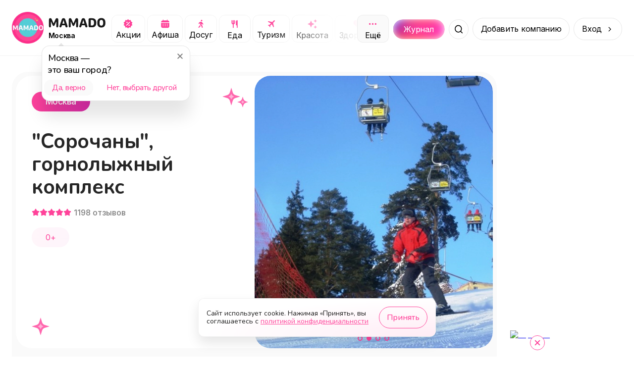

--- FILE ---
content_type: text/html; charset=utf-8
request_url: https://mamado.su/moskva/sorocany-gornolyznyi-kompleks-id1360
body_size: 37420
content:
<!DOCTYPE html><html lang="ru"><head><meta charSet="utf-8" data-next-head=""/><meta name="viewport" content="width=device-width, initial-scale=1, maximum-scale=1" data-next-head=""/><title data-next-head="">&quot;Сорочаны&quot;, горнолыжный комплекс (Москва) | MAMADO</title><meta name="description" content="В 49 км от МКАД по Дмитровскому шоссе, в экологически чистой зоне Клинско-дмитровской гряды Дмитровского района... - MAMADO" data-next-head=""/><link rel="apple-touch-icon" sizes="180x180" href="/apple-touch-icon.png" data-next-head=""/><link rel="icon" type="image/png" sizes="32x32" href="/favicon-32x32.png" data-next-head=""/><link rel="icon" type="image/png" sizes="16x16" href="/favicon-16x16.png" data-next-head=""/><link rel="manifest" href="/site.webmanifest" data-next-head=""/><link rel="canonical" href="https://mamado.su/moskva/sorocany-gornolyznyi-kompleks-id1360" data-next-head=""/><meta name="msapplication-TileColor" content="#FF439A" data-next-head=""/><meta name="theme-color" content="#FFFFFF" data-next-head=""/><meta property="og:title" content="&quot;Сорочаны&quot;, горнолыжный комплекс (Москва) | MAMADO" data-next-head=""/><meta property="og:site_name" content="MAMADO" data-next-head=""/><meta property="og:url" content="https://mamado.su/moskva/sorocany-gornolyznyi-kompleks-id1360" data-next-head=""/><meta property="og:type" content="website" data-next-head=""/><meta property="og:description" content="В 49 км от МКАД по Дмитровскому шоссе, в экологически чистой зоне Клинско-дмитровской гряды Дмитровского района... - MAMADO" data-next-head=""/><meta property="og:image" content="https://cdn-imgproxy.mamado.su/vuUXnXyQlkUzMxgg-QyWAMeTN9TlG4yFOMS90ru5vns/rs:fit:400:300:1/g:ce/q:90/czM6Ly9tYW1hZG8t/YXBpLXByb2R1Y3Rp/b24vc3RvcmFnZS8x/MjQ3MjE0LzAxMTIy/MDE2MTk1ODA0Lmpw/Zw.webp" data-next-head=""/><meta property="og:locale" content="ru_RU" data-next-head=""/><meta name="yandex-verification" content="cebda038b40bd422"/><meta name="google-site-verification" content="WvFTFfPFP1TGlvlH1pLykng13OCR-s1Q9oeBU4lo8ck"/><link rel="dns-prefetch" href="https://www.googletagmanager.com/"/><link rel="preconnect" href="https://api2.mamado.su"/><link rel="dns-prefetch" href="https://yastatic.net/"/><link rel="dns-prefetch" href="https://firebase.googleapis.com"/><link rel="preconnect" href="https://firebase.googleapis.com" crossorigin="anonymous"/><link rel="preload" href="/_next/static/media/3131c862d4942660-s.p.woff2" as="font" type="font/woff2" crossorigin="anonymous" data-next-font="size-adjust"/><link rel="preload" href="/_next/static/media/ee40bb094c99a29a-s.p.woff2" as="font" type="font/woff2" crossorigin="anonymous" data-next-font="size-adjust"/><link rel="preload" href="/_next/static/media/21350d82a1f187e9-s.p.woff2" as="font" type="font/woff2" crossorigin="anonymous" data-next-font="size-adjust"/><link rel="preload" href="/_next/static/media/e4af272ccee01ff0-s.p.woff2" as="font" type="font/woff2" crossorigin="anonymous" data-next-font="size-adjust"/><link rel="preload" href="/_next/static/css/0897233f5e45026b.css" as="style"/><link rel="preload" href="/_next/static/css/368208fc3ef9f852.css" as="style"/><link rel="preload" href="/_next/static/css/ef117d395e8ba089.css" as="style"/><link rel="preload" href="/_next/static/css/3df955d5c62b365d.css" as="style"/><meta name="sentry-trace" content="e4f8e1a7f47946098c658339ddb1d34b-2372952c144d6e5b-1"/><meta name="baggage" content="sentry-environment=production,sentry-public_key=049f87aa76edb4e9e2a60932d9664787,sentry-trace_id=e4f8e1a7f47946098c658339ddb1d34b,sentry-org_id=1055394,sentry-transaction=GET%20%2F%5Bcity%5D%2F%5Bcategory%5D,sentry-sampled=true,sentry-sample_rand=0.5819272721079695,sentry-sample_rate=1"/><style data-next-head="">
                    html body {
                        background: #FFF;
                    }
                    #__next {
                        overflow: unset !important;
                    }</style><link rel="stylesheet" href="/_next/static/css/0897233f5e45026b.css" data-n-g=""/><link rel="stylesheet" href="/_next/static/css/368208fc3ef9f852.css" data-n-p=""/><link rel="stylesheet" href="/_next/static/css/ef117d395e8ba089.css" data-n-p=""/><link rel="stylesheet" href="/_next/static/css/3df955d5c62b365d.css" data-n-p=""/><noscript data-n-css=""></noscript><script defer="" noModule="" src="/_next/static/chunks/polyfills-42372ed130431b0a.js"></script><script src="/_next/static/chunks/webpack-9779cdb677b58dc2.js" defer=""></script><script src="/_next/static/chunks/framework-64daaf6d9b6fa50f.js" defer=""></script><script src="/_next/static/chunks/main-104af56ace976099.js" defer=""></script><script src="/_next/static/chunks/pages/_app-0261072f071115ec.js" defer=""></script><script src="/_next/static/chunks/2bd5674f-f290a2bf267ef240.js" defer=""></script><script src="/_next/static/chunks/07c2d338-3242864927310521.js" defer=""></script><script src="/_next/static/chunks/e551c04b-efc4cc2d8d0c0db3.js" defer=""></script><script src="/_next/static/chunks/4587-2302e27646105623.js" defer=""></script><script src="/_next/static/chunks/8939-7757e664a017f807.js" defer=""></script><script src="/_next/static/chunks/9021-3a53741bda3fd84e.js" defer=""></script><script src="/_next/static/chunks/3287-ab239a0d0cc21971.js" defer=""></script><script src="/_next/static/chunks/1687-38d86245086518e9.js" defer=""></script><script src="/_next/static/chunks/5605-02abf3a8fe974faa.js" defer=""></script><script src="/_next/static/chunks/845-77193f7a3adde219.js" defer=""></script><script src="/_next/static/chunks/6525-4e8a813f65a8931e.js" defer=""></script><script src="/_next/static/chunks/2174-dd8d29b81d31345a.js" defer=""></script><script src="/_next/static/chunks/5515-7e8b01e082446f56.js" defer=""></script><script src="/_next/static/chunks/8898-3d8b67b8d2032d41.js" defer=""></script><script src="/_next/static/chunks/4287-3062e683dd79d031.js" defer=""></script><script src="/_next/static/chunks/7259-fcea65350058a6b1.js" defer=""></script><script src="/_next/static/chunks/8647-7f9e27f11063970a.js" defer=""></script><script src="/_next/static/chunks/pages/%5Bcity%5D/%5Bcategory%5D-e687588abd9403bf.js" defer=""></script><script src="/_next/static/3l654aRv252g2XeHgSuT3/_buildManifest.js" defer=""></script><script src="/_next/static/3l654aRv252g2XeHgSuT3/_ssgManifest.js" defer=""></script></head><body><div id="__next"><style>
    #nprogress {
      pointer-events: none;
    }
    #nprogress .bar {
      background: #5ec6c7;
      position: fixed;
      z-index: 9999;
      top: 0;
      left: 0;
      width: 100%;
      height: 3px;
    }
    #nprogress .peg {
      display: block;
      position: absolute;
      right: 0px;
      width: 100px;
      height: 100%;
      box-shadow: 0 0 10px #5ec6c7, 0 0 5px #5ec6c7;
      opacity: 1;
      -webkit-transform: rotate(3deg) translate(0px, -4px);
      -ms-transform: rotate(3deg) translate(0px, -4px);
      transform: rotate(3deg) translate(0px, -4px);
    }
    #nprogress .spinner {
      display: block;
      position: fixed;
      z-index: 1031;
      top: 15px;
      right: 15px;
    }
    #nprogress .spinner-icon {
      width: 18px;
      height: 18px;
      box-sizing: border-box;
      border: solid 2px transparent;
      border-top-color: #5ec6c7;
      border-left-color: #5ec6c7;
      border-radius: 50%;
      -webkit-animation: nprogresss-spinner 400ms linear infinite;
      animation: nprogress-spinner 400ms linear infinite;
    }
    .nprogress-custom-parent {
      overflow: hidden;
      position: relative;
    }
    .nprogress-custom-parent #nprogress .spinner,
    .nprogress-custom-parent #nprogress .bar {
      position: absolute;
    }
    @-webkit-keyframes nprogress-spinner {
      0% {
        -webkit-transform: rotate(0deg);
      }
      100% {
        -webkit-transform: rotate(360deg);
      }
    }
    @keyframes nprogress-spinner {
      0% {
        transform: rotate(0deg);
      }
      100% {
        transform: rotate(360deg);
      }
    }
  </style><main class="__variable_cb5c95 __variable_a697fb"><script type="application/ld+json">{"@context":"https://schema.org","@type":"BreadcrumbList","itemListElement":[{"@type":"ListItem","name":"Главная","item":"https://mamado.su","position":1},{"@type":"ListItem","name":"Москва","item":"https://mamado.su/moskva","position":2},{"@type":"ListItem","name":"\"Сорочаны\", горнолыжный комплекс (Москва)","position":3}]}</script><script type="application/ld+json">{"@context":"https://schema.org","@type":"Organization","name":"\"Сорочаны\", горнолыжный комплекс","aggregateRating":{"@type":"AggregateRating","ratingValue":5,"reviewCount":1198},"review":[{"@type":"Review","author":{"@type":"Person","name":"Гость","image":"https://cdn-imgproxy.mamado.su/2qyNXUP6oGJ-URk0i-l7fTgUG_KzekWBTFG-ra8iRs0/rs:fit:400:300:1/g:ce/q:90/czM6Ly9tYW1hZG8t/YXBpLXByb2R1Y3Rp/b24vc3RvcmFnZS8x/NDA4ODU5L3Byb2Zp/bGVfcGhvdG8uanBn.webp"},"datePublished":"2025-06-27","reviewBody":"Чистенько. Всё собрано в одном месте: лыжи, зоопарк, баня, рыбалка и т.д. и т.п. Дороговато, конечно, но покажите, что дёшево в нашем славном буржуинстве?","reviewRating":{"@type":"Rating","ratingValue":5,"bestRating":5,"worstRating":1}},{"@type":"Review","author":{"@type":"Person","name":"Гость","image":"https://cdn-imgproxy.mamado.su/2qyNXUP6oGJ-URk0i-l7fTgUG_KzekWBTFG-ra8iRs0/rs:fit:400:300:1/g:ce/q:90/czM6Ly9tYW1hZG8t/YXBpLXByb2R1Y3Rp/b24vc3RvcmFnZS8x/NDA4ODU5L3Byb2Zp/bGVfcGhvdG8uanBn.webp"},"datePublished":"2025-06-27","reviewBody":"Чистенько. Всё собрано в одном месте: лыжи, зоопарк, баня, рыбалка и т.д. и т.п. Дороговато, конечно, но покажите, что дёшево в нашем славном буржуинстве?","reviewRating":{"@type":"Rating","ratingValue":5,"bestRating":5,"worstRating":1}},{"@type":"Review","author":{"@type":"Person","name":"Гость","image":"https://cdn-imgproxy.mamado.su/2qyNXUP6oGJ-URk0i-l7fTgUG_KzekWBTFG-ra8iRs0/rs:fit:400:300:1/g:ce/q:90/czM6Ly9tYW1hZG8t/YXBpLXByb2R1Y3Rp/b24vc3RvcmFnZS8x/NDA4ODU5L3Byb2Zp/bGVfcGhvdG8uanBn.webp"},"datePublished":"2025-06-11","reviewBody":"Были в субботу во второй половине дня. Пришли с одной целью- сап борд. Хотели покататься. Пришли своим ходом без машины. На КПП сказала, что мы без машины. И спросила про сапы. ответили, что сапы оплачиваются отдельно. Окей, не вопрос. И уже на стойке администрации, мы узнаем, что в залог они берут только водительское удостоверение. Прекрасно... Зачем же об этом говорить на входе. Паспорта, деньги, телефоны в залог брать отказались. Обосновывая тем, что брать документы они не имеют права. Окей, помимо Саров есть тюбинги. Работают ли они? Нет. Честно, так и не поняла, за что мы заплатили. Три звёзды чисто за ухоженность места. Мусор отсутствует, пляжная зона чистая.","reviewRating":{"@type":"Rating","ratingValue":3,"bestRating":5,"worstRating":1}}]}</script><header class="styles_header__udZKm"><div class="styles_container__oVzBv"><div class="styles_logo__6zrBN"><a class="styles_outer__iALNx" href="/moskva"><img alt="MAMADO" draggable="false" loading="lazy" width="64" height="64" decoding="async" data-nimg="1" style="color:transparent" src="/_next/static/media/logo.674f0e35.webp"/></a><div class="styles_logo__info__DGzQH"><a href="/moskva"><img alt="MAMADO" draggable="false" loading="lazy" width="120" height="21" decoding="async" data-nimg="1" style="color:transparent" src="/_next/static/media/mamado.2d4a4fd7.svg"/></a><div class="styles_city__jMMz4" id="change-city"><span>Москва</span></div></div></div><div class="styles_categories__dGJxX"><div class="styles_categories__item__IIW8w"><a class="styles_category__iUMY0" rel="canonical" href="/moskva/e/akcii"><img alt="Категория Акции" draggable="false" loading="lazy" width="21" height="20" decoding="async" data-nimg="1" style="color:transparent" src="/_next/static/media/promo.e8b7f576.svg"/><span>Акции</span></a></div><div class="styles_categories__item__IIW8w"><a class="styles_category__iUMY0" rel="canonical" href="/moskva/e/afisha"><img alt="Категория Афиша" draggable="false" loading="lazy" width="21" height="20" decoding="async" data-nimg="1" style="color:transparent" src="/_next/static/media/afisha.804c4893.svg"/><span>Афиша</span></a></div><div class="styles_categories__item__IIW8w"><a class="styles_category__iUMY0" rel="canonical" href="/moskva/dosug"><img alt="Категория Досуг" draggable="false" loading="lazy" width="21" height="20" decoding="async" data-nimg="1" style="color:transparent" src="/_next/static/media/leisure.72ea52b5.svg"/><span>Досуг</span></a></div><div class="styles_categories__item__IIW8w"><a class="styles_category__iUMY0" rel="canonical" href="/moskva/eda"><img alt="Категория Еда" draggable="false" loading="lazy" width="21" height="21" decoding="async" data-nimg="1" style="color:transparent" src="/_next/static/media/food.85aaf703.svg"/><span>Еда</span></a></div><div class="styles_categories__item__IIW8w"><a class="styles_category__iUMY0" rel="canonical" href="/moskva/turizm"><img alt="Категория Туризм" draggable="false" loading="lazy" width="21" height="20" decoding="async" data-nimg="1" style="color:transparent" src="/_next/static/media/plane.c5e2d86a.svg"/><span>Туризм</span></a></div><div class="styles_categories__item__IIW8w"><a class="styles_category__iUMY0" rel="canonical" href="/moskva/krasota"><img alt="Категория Красота" draggable="false" loading="lazy" width="21" height="21" decoding="async" data-nimg="1" style="color:transparent" src="/_next/static/media/beauty.682d47db.svg"/><span>Красота</span></a></div><div class="styles_categories__item__IIW8w"><a class="styles_category__iUMY0" rel="canonical" href="/moskva/zdorovye"><img alt="Категория Здоровье" draggable="false" loading="lazy" width="21" height="21" decoding="async" data-nimg="1" style="color:transparent" src="/_next/static/media/health.30b333f5.svg"/><span>Здоровье</span></a></div><div class="styles_categories__item__IIW8w"><a class="styles_category__iUMY0" rel="canonical" href="/moskva/obucheniye"><img alt="Категория Обучение" draggable="false" loading="lazy" width="21" height="20" decoding="async" data-nimg="1" style="color:transparent" src="/_next/static/media/edu.5929d8a2.svg"/><span>Обучение</span></a></div><div class="styles_categories__item__IIW8w"><a class="styles_category__iUMY0" rel="canonical" href="/moskva/sport"><img alt="Категория Спорт" draggable="false" loading="lazy" width="21" height="21" decoding="async" data-nimg="1" style="color:transparent" src="/_next/static/media/sport.1d86fc01.svg"/><span>Спорт</span></a></div><div class="styles_categories__item__IIW8w"><a class="styles_category__iUMY0" rel="canonical" href="/moskva/uslugi"><img alt="Категория Услуги" draggable="false" loading="lazy" width="21" height="20" decoding="async" data-nimg="1" style="color:transparent" src="/_next/static/media/service.ef5d486b.svg"/><span>Услуги</span></a></div><div class="styles_categories__item__IIW8w"><a class="styles_category__iUMY0" rel="canonical" href="/moskva/pokupki"><img alt="Категория Покупки" draggable="false" loading="lazy" width="21" height="21" decoding="async" data-nimg="1" style="color:transparent" src="/_next/static/media/cart.1fc2094f.svg"/><span>Покупки</span></a></div><div class="styles_categories__item__IIW8w"><a class="styles_category__iUMY0" rel="canonical" href="/moskva/online"><img alt="Категория Онлайн" draggable="false" loading="lazy" width="21" height="20" decoding="async" data-nimg="1" style="color:transparent" src="/_next/static/media/online.8dad825f.svg"/><span>Онлайн</span></a></div></div><div class="styles_search__outer__gZphf"><a class="styles_journal__aBWh4" href="/journal/moskva"><div class="styles_journal__block__UmZGi">Журнал</div></a><div class="styles_wrapper__Cmofq"><div class="styles_slide__Vjq0M"><input class="styles_input___nfZW" placeholder="Начните вводить" value=""/><div class="styles_types__uEBCx"><span>Места</span></div></div><button class="styles_button__crbxa" aria-label="Поиск"></button></div></div><span class="styles_button__wkn_z">Добавить компанию</span><div class="styles_button__wkn_z styles_button__arrow__iM542">Вход</div><button aria-label="Меню" class="styles_menu__Hm8IV"></button></div></header><div class="styles_outer__hJ_Gf styles_outer__iQQB4"><div class="styles_container__uy2Fp"><div class="styles_row__H7HKH"><div class="styles_row__left__t_SmS"><div class="styles_outer__u0NCD"><div class="styles_header___Nu5Z"><div class="styles_header__left__sZVtK"><div class="styles_header__row__PRlTC"><div class="styles_header__badge__bpHXL styles_header__badge-city__NI_6R">Москва</div><div class="styles_header__badge__bpHXL styles_header__badge-age__bENWz">0+</div></div><h1 class="styles_header__title__qjGY0" title="&quot;Сорочаны&quot;, горнолыжный комплекс">&quot;Сорочаны&quot;, горнолыжный комплекс</h1><div class="styles_rating__k_0Db"><div class="styles_rating__star__ae4Xx styles_rating__star-active__10jmy"></div><div class="styles_rating__star__ae4Xx styles_rating__star-active__10jmy"></div><div class="styles_rating__star__ae4Xx styles_rating__star-active__10jmy"></div><div class="styles_rating__star__ae4Xx styles_rating__star-active__10jmy"></div><div class="styles_rating__star__ae4Xx styles_rating__star-active__10jmy"></div><span class="styles_rating__count__ConSu">1198<!-- --> <!-- -->отзывов</span></div><div class="styles_header__age__01tbf">0+</div></div><div class="styles_header__right__WxXin"><div class="swiper" style="border-radius:32px"><div class="swiper-wrapper"><div class="swiper-slide"><img alt="&quot;Сорочаны&quot;, горнолыжный комплекс" draggable="false" loading="lazy" width="785" height="500" decoding="async" data-nimg="1" style="color:transparent;cursor:grab;background-size:cover;background-position:50% 50%;background-repeat:no-repeat;background-image:url(&quot;[data-uri]&quot;)" src="https://cdn-imgproxy.mamado.su/vuUXnXyQlkUzMxgg-QyWAMeTN9TlG4yFOMS90ru5vns/rs:fit:400:300:1/g:ce/q:90/czM6Ly9tYW1hZG8t/YXBpLXByb2R1Y3Rp/b24vc3RvcmFnZS8x/MjQ3MjE0LzAxMTIy/MDE2MTk1ODA0Lmpw/Zw.webp"/></div><div class="swiper-slide"><img alt="&quot;Сорочаны&quot;, горнолыжный комплекс" draggable="false" loading="lazy" width="785" height="500" decoding="async" data-nimg="1" style="color:transparent;cursor:grab;background-size:cover;background-position:50% 50%;background-repeat:no-repeat;background-image:url(&quot;[data-uri]&quot;)" src="https://cdn-imgproxy.mamado.su/pCEMn3c0nsoM2P4-th90VOlnl9OLN5oSCftum0pasKY/rs:fit:2000:2000:1/g:ce/q:90/czM6Ly9tYW1hZG8t/YXBpLXByb2R1Y3Rp/b24vc3RvcmFnZS8x/MjQ3MjE1LzAxMTIy/MDE2MTk1NjUwLmpw/Zw.webp"/></div><div class="swiper-slide"><img alt="&quot;Сорочаны&quot;, горнолыжный комплекс" draggable="false" loading="lazy" width="785" height="500" decoding="async" data-nimg="1" style="color:transparent;cursor:grab;background-size:cover;background-position:50% 50%;background-repeat:no-repeat;background-image:url(&quot;[data-uri]&quot;)" src="https://cdn-imgproxy.mamado.su/lILY9Yiu_m8q-HNVQglLLtAYXdQsOR26MchE_rANdgM/rs:fit:2000:2000:1/g:ce/q:90/czM6Ly9tYW1hZG8t/YXBpLXByb2R1Y3Rp/b24vc3RvcmFnZS8x/MjQ3MjE2LzAxMTIy/MDE2MTk1NzE2Lmpw/Zw.webp"/></div><div class="swiper-slide"><img alt="&quot;Сорочаны&quot;, горнолыжный комплекс" draggable="false" loading="lazy" width="785" height="500" decoding="async" data-nimg="1" style="color:transparent;cursor:grab;background-size:cover;background-position:50% 50%;background-repeat:no-repeat;background-image:url(&quot;[data-uri]&quot;)" src="https://cdn-imgproxy.mamado.su/YaC-82-7___RfmuaRTSpG4pkSCBSQ2sdYDU79ai7-Ks/rs:fit:2000:2000:1/g:ce/q:90/czM6Ly9tYW1hZG8t/YXBpLXByb2R1Y3Rp/b24vc3RvcmFnZS8x/MjQ3MjE3L1hYWEwu/anBn.webp"/></div></div><div class="swiper-pagination"></div></div></div></div><div class="styles_description__Gf_13"><h2 class="styles_description__title__px7Xb">О нас</h2><div class="styles_description__text__aTE_I styles_description__text-ellipsis___PGvC">В 49 км от МКАД по Дмитровскому шоссе, в экологически чистой зоне Клинско-дмитровской гряды Дмитровского района находится настоящая подмосковная Швейцария, в которой царит девственная природа и живая современность. Природные контрасты этого уголка Подмосковья покорят Вас…. Горнолыжный курорт «Сорочаны» является самым современным спортивным курортом Московской области. Люди, однажды побывавшие на курорте, влюбляются в него с первого взгляда. Если вы хоть раз отдыхали на горнолыжном курорте «Сорочаны», вам наверняка захочется вернуться к нам снова и снова. Здесь Вас ждет гора высотой 225 м, 10 трасс с перепадом высот до 90 м, шириной до 70 м и протяженностью до 1050 м.
На склонах горы установлены подъемники из Австрии и Италии производства фирм Doppelmayr и Leitner: двухместная и четырехместная кресельные канатные дороги, а также три бугельных подъемника, два беби-лифта для сноутюбинга и детский учебный склон.

Создана уникальная система искусственного оснежения горы, которая позволяет продлить сезон до середины апреля, поддерживать работоспособность трасс при недостаточном снежном покрове и температурных колебаниях, а также восстанавливать снежный покров в случае оттепелей. Трассы постоянно выравниваются с помощью ратраков и все они прекрасно освещены.</div><span class="styles_description__button__T_Qi3">Читать полностью</span></div><div class="styles_specifications__XLWw_"><div class="styles_outer__WH1yV"><div class="styles_specifications__row__j2isC"><div class="styles_item__KtpAQ"><div class="styles_content__6wQ81 styles_content__age__6BTLS"><div class="styles_content__header__q2AkJ">0+ </div><div class="styles_content__text__ezQ1G">У нас основное направление услуг подходит для возраста посетителей: от 0+</div></div></div></div></div></div><div class="styles_wrapper__DnZ03 styles_wrapper__spread__G_80c"><div class="styles_wrapper__outer__S136t styles_wrapper__outer-transparent__KGc8n"><h2 class="styles_title__snu5G">Наши предложения и акции</h2><div class="styles_swiper__YzE8R"><div class="swiper styles_swiper__YzE8R styles_swiper__A7_G3"><div class="swiper-wrapper"><div class="swiper-slide styles_slide__4wFyy"><div class="styles_item__wbTlf"><svg aria-labelledby="um8byw-aria" role="img" width="302" height="177" viewBox="0 0 302 177"><title id="um8byw-aria">Loading...</title><rect role="presentation" x="0" y="0" width="100%" height="100%" clip-path="url(#um8byw-diff)" style="fill:url(#um8byw-animated-diff)"></rect><defs><clipPath id="um8byw-diff"><rect x="0" y="0" rx="16" ry="16" width="301" height="177"></rect><path d="M 24.2 24.147 a 3.28 3.28 0 1 0 -2.48 3.333 a 3.333 3.333 0 0 1 -6.667 0 a 3.28 3.28 0 1 1 2.48 -3.333 A 5.334 5.334 0 0 1 16.667 29 a 0.666 0.666 0 0 1 1.333 0 a 4 4 0 1 0 8 0 a 0.667 0.667 0 0 1 1.333 0 a 5.333 5.333 0 0 1 -3.134 -4.853 z m -2.2 -0.48 a 2 2 0 1 1 0 -4 a 2 2 0 0 1 4 0 z m 6.494 0.213 a 3.333 3.333 0 0 1 -3.464 -3.344 a 0.667 0.667 0 1 0 1.333 0 a 2 2 0 1 1 1.731 2.996 a 2 2 0 1 1 -0.73 0.73 a 0.666 0.666 0 0 1 -0.034 -1.134 l 0.26 0.173 l 0.087 0.047 a 4.666 4.666 0 0 1 1.98 5.12 z"></path><path d="M 41.402 29.232 c -2.18 0 -3.48 -1.989 -3.48 -5.16 v -0.014 c 0 -3.172 1.3 -5.155 3.48 -5.155 c 2.181 0 3.493 1.983 3.493 5.155 v 0.013 c 0 3.172 -1.312 5.161 -3.493 5.161 z m 0 -1.073 c 1.415 0 2.256 -1.572 2.256 -4.088 v -0.013 c 0 -2.516 -0.84 -4.075 -2.256 -4.075 c -1.415 0 -2.242 1.559 -2.242 4.075 v 0.013 c 0 2.516 0.827 4.088 2.242 4.088 z m 4.93 -2.577 v -1.107 h 3.062 v -3.131 H 50.5 v 3.13 h 3.063 v 1.108 H 50.5 v 3.13 h -1.107 v -3.13 H 46.33 z"></path><circle cx="68" cy="24" r="3"></circle><path d="M 87.695 18.242 c 0 -0.364 0.137 -0.714 0.381 -0.972 s 0.575 -0.403 0.92 -0.403 c 0.344 0 0.675 0.145 0.919 0.403 c 0.243 0.258 0.38 0.608 0.38 0.972 c 0 0.365 -0.136 0.715 -0.38 0.973 a 1.265 1.265 0 0 1 -0.92 0.402 c -0.344 0 -0.675 -0.145 -0.919 -0.402 a 1.416 1.416 0 0 1 -0.38 -0.973 z m -0.934 3.962 l -0.078 0.034 l -0.217 0.1 c -0.444 0.21 -0.785 0.608 -0.94 1.095 l -0.07 0.223 c -0.152 0.482 -0.642 0.74 -1.097 0.579 c -0.455 -0.16 -0.699 -0.679 -0.547 -1.16 l 0.07 -0.224 c 0.309 -0.976 0.991 -1.773 1.88 -2.191 l 0.216 -0.1 a 4.221 4.221 0 1 1 1.79 -0.401 c 1.209 0 2.297 0.767 2.76 1.945 l 0.417 1.057 l 0.58 0.306 c 0.428 0.227 0.601 0.777 0.387 1.23 c -0.214 0.452 -0.734 0.635 -1.162 0.409 l -0.725 -0.381 a 1.342 1.342 0 0 1 -0.618 -0.702 l -0.26 -0.659 l -0.523 1.876 l 1.341 1.547 c 0.146 0.17 0.25 0.373 0.303 0.596 l 0.623 2.638 c 0.117 0.49 -0.165 0.989 -0.63 1.112 c -0.467 0.123 -0.935 -0.175 -1.052 -0.668 l -0.595 -2.523 l -1.915 -2.209 a 1.908 1.908 0 0 1 -0.398 -1.71 l 0.457 -1.82 h 0.003 z m -1.565 5.692 l 0.677 -1.788 c 0.057 0.086 0.122 0.166 0.19 0.247 l 1.102 1.272 l -0.393 1.037 c -0.065 0.171 -0.163 0.329 -0.287 0.46 l -1.671 1.768 a 0.835 0.835 0 1 1 -1.227 0 l 1.609 -1.7 z"></path><path d="M 104.514 29 v -8.497 h -0.11 l -2.508 1.818 v -1.299 l 2.625 -1.886 h 1.223 V 29 h -1.23 z m 4.211 0 l 4.43 -8.668 v -0.096 h -5.278 v -1.1 h 6.529 v 1.141 L 110.017 29 h -1.292 z m 6.754 0.068 a 0.896 0.896 0 1 1 -0.889 -0.888 c 0 -0.492 0.404 -0.889 0.889 -0.889 c 0.492 0 0.889 0.396 0.889 0.889 a 0.892 0.892 0 1 1 -0.889 0.888 z m 5.578 -10.165 c 1.805 0 3.712 1.272 3.712 4.984 v 0.013 c 0 3.364 -1.401 5.332 -3.794 5.332 c -1.654 0 -2.884 -0.97 -3.219 -2.426 l -0.021 -0.09 h 1.237 l 0.028 0.076 c 0.301 0.827 0.991 1.34 1.989 1.34 c 1.791 0 2.523 -1.75 2.598 -3.808 c 0.007 -0.075 0.007 -0.157 0.007 -0.232 h -0.13 c -0.363 0.806 -1.292 1.524 -2.625 1.524 c -1.853 0 -3.234 -1.408 -3.234 -3.302 v -0.013 c 0 -1.969 1.463 -3.398 3.452 -3.398 z m -0.006 5.64 c 1.278 0 2.249 -0.937 2.249 -2.222 v -0.007 c 0 -1.298 -0.978 -2.324 -2.229 -2.324 c -1.237 0 -2.228 1.005 -2.228 2.283 v 0.014 c 0 1.313 0.929 2.256 2.208 2.256 z m 10.705 1.1 h -0.376 V 29 h -1.189 v -7.37 h 1.189 v 3.084 h 0.376 l 2.851 -3.083 h 1.429 l -3.316 3.473 L 136.165 29 h -1.524 l -2.885 -3.356 z m 6.96 3.357 h -1.19 v -7.37 h 1.442 l 2.625 5.716 h 0.11 l 2.638 -5.715 h 1.381 V 29 h -1.189 v -5.243 h -0.13 l -2.324 5.038 h -0.916 l -2.318 -5.038 h -0.129 V 29 z"></path><path d="M 29.333 45.333 l -4 -3.506 a 2 2 0 0 0 -2.666 0 l -4 3.506 A 2.001 2.001 0 0 0 18 46.84 v 5.827 a 2 2 0 0 0 2 2 h 8 a 2 2 0 0 0 2 -2 v -5.834 a 2 2 0 0 0 -0.667 -1.5 z m -4 8 h -2.666 V 50 a 0.667 0.667 0 1 1 1.666 -0.667 h 1.334 a 0.667 0.667 0 1 1 1.666 0.667 v 3.333 z m 3.334 -0.666 a 0.667 0.667 0 1 1 -0.667 0.666 h -1.333 V 50 a 2 2 0 0 0 -2 -2 h -1.334 a 2 2 0 0 0 -2 2 v 3.333 H 20 a 0.667 0.667 0 1 1 -0.667 -0.666 v -5.834 a 0.666 0.666 0 0 1 1.227 -0.5 l 4 -3.5 a 0.667 0.667 0 0 1 0.88 0 l 4 3.5 a 0.668 0.668 0 0 1 1.227 0.5 v 5.834 z"></path><path d="M 38.844 48.516 v -1.108 h 1.333 c 1.25 0 2.05 -0.724 2.05 -1.757 v -0.013 c 0 -0.971 -0.717 -1.6 -1.954 -1.6 c -1.19 0 -1.97 0.581 -2.092 1.572 l -0.007 0.055 h -1.217 l 0.014 -0.13 c 0.17 -1.627 1.435 -2.632 3.35 -2.632 c 1.852 0 3.164 1.1 3.164 2.639 v 0.014 c 0 1.073 -0.745 1.982 -1.838 2.249 v 0.11 c 1.257 0.129 2.187 1.01 2.187 2.419 v 0.014 c 0 1.627 -1.559 2.884 -3.541 2.884 c -2.037 0 -3.466 -1.06 -3.603 -2.72 l -0.006 -0.082 H 37.9 l 0.007 0.054 c 0.123 1.005 1.046 1.614 2.372 1.614 c 1.381 0 2.297 -0.725 2.297 -1.785 V 50.3 c 0 -1.1 -0.854 -1.784 -2.345 -1.784 h -1.387 z m 9.666 4.614 c -2.099 0 -3.397 -1.45 -3.397 -3.808 v -0.013 c 0 -2.366 1.298 -3.808 3.397 -3.808 c 2.099 0 3.398 1.442 3.398 3.808 v 0.013 c 0 2.359 -1.3 3.808 -3.398 3.808 z m 0 -1.053 c 1.395 0 2.18 -1.018 2.18 -2.755 v -0.013 c 0 -1.744 -0.785 -2.755 -2.18 -2.755 s -2.18 1.011 -2.18 2.755 v 0.013 c 0 1.737 0.785 2.755 2.18 2.755 z m 8.128 1.053 c -2.098 0 -3.397 -1.45 -3.397 -3.808 v -0.013 c 0 -2.366 1.299 -3.808 3.397 -3.808 c 2.099 0 3.398 1.442 3.398 3.808 v 0.013 c 0 2.359 -1.3 3.808 -3.398 3.808 z m 0 -1.053 c 1.395 0 2.18 -1.018 2.18 -2.755 v -0.013 c 0 -1.744 -0.785 -2.755 -2.18 -2.755 c -1.394 0 -2.18 1.011 -2.18 2.755 v 0.013 c 0 1.737 0.786 2.755 2.18 2.755 z m 6.754 -1.962 c -0.157 2.03 -0.786 2.953 -2.016 2.953 c -0.253 0 -0.444 -0.04 -0.54 -0.075 V 51.92 c 0.061 0.02 0.246 0.048 0.424 0.048 c 0.676 0 0.95 -0.855 1.025 -1.949 l 0.315 -4.388 h 4.819 V 53 h -1.19 v -6.385 h -2.563 l -0.274 3.5 z m 9.12 3.015 c -2.099 0 -3.398 -1.45 -3.398 -3.808 v -0.013 c 0 -2.366 1.3 -3.808 3.398 -3.808 c 2.099 0 3.397 1.442 3.397 3.808 v 0.013 c 0 2.359 -1.299 3.808 -3.397 3.808 z m 0 -1.053 c 1.394 0 2.18 -1.018 2.18 -2.755 v -0.013 c 0 -1.744 -0.786 -2.755 -2.18 -2.755 c -1.395 0 -2.18 1.011 -2.18 2.755 v 0.013 c 0 1.737 0.785 2.755 2.18 2.755 z m 9.81 -5.462 h -3.528 V 53 h -1.19 v -7.37 h 4.718 v 0.985 z M 83.832 53 v -7.37 h 1.19 v 5.497 h 0.11 l 3.643 -5.496 h 1.19 V 53 h -1.19 v -5.496 h -0.11 L 85.023 53 h -1.19 z m 13.816 0 h -1.19 v -3.07 h -0.108 c -0.397 0.28 -0.964 0.445 -1.757 0.445 c -1.778 0 -2.7 -1.066 -2.7 -2.639 v -2.105 h 1.189 v 2.105 c 0 0.971 0.506 1.586 1.51 1.586 c 0.924 0 1.56 -0.239 1.867 -0.58 V 45.63 h 1.19 V 53 z m 5.073 0.13 c -2.106 0 -3.377 -1.477 -3.377 -3.787 v -0.007 c 0 -2.276 1.299 -3.835 3.302 -3.835 s 3.219 1.49 3.219 3.691 v 0.465 h -5.304 c 0.034 1.525 0.875 2.413 2.187 2.413 c 0.998 0 1.614 -0.471 1.812 -0.916 l 0.027 -0.061 h 1.19 l -0.014 0.054 c -0.253 0.998 -1.306 1.983 -3.042 1.983 z m -0.082 -6.57 c -1.094 0 -1.928 0.746 -2.058 2.147 h 4.075 c -0.124 -1.456 -0.93 -2.147 -2.017 -2.147 z m 7.944 6.57 c -2.065 0 -3.384 -1.497 -3.384 -3.835 v -0.014 c 0 -2.29 1.312 -3.78 3.377 -3.78 c 1.791 0 2.864 1.032 3.083 2.345 l 0.007 0.04 h -1.183 l -0.007 -0.02 c -0.184 -0.724 -0.841 -1.312 -1.9 -1.312 c -1.326 0 -2.16 1.066 -2.16 2.727 v 0.014 c 0 1.695 0.847 2.782 2.16 2.782 c 0.991 0 1.62 -0.437 1.893 -1.258 l 0.014 -0.04 l 1.176 -0.008 l -0.014 0.076 c -0.301 1.333 -1.292 2.283 -3.062 2.283 z m 6.234 -3.486 h -0.376 V 53 h -1.189 v -7.37 h 1.189 v 3.084 h 0.376 l 2.851 -3.083 h 1.428 l -3.315 3.472 L 121.226 53 h -1.524 l -2.885 -3.356 z m 5.77 3.356 v -7.37 h 1.189 v 5.497 h 0.11 l 3.643 -5.496 h 1.19 V 53 h -1.19 v -5.496 h -0.109 L 123.776 53 h -1.189 z m 11.266 -8.395 c -1.408 0 -2.345 -0.97 -2.345 -2.242 h 1.067 c 0 0.745 0.485 1.436 1.278 1.436 c 0.807 0 1.278 -0.69 1.278 -1.436 h 1.067 c 0 1.272 -0.937 2.242 -2.345 2.242 z M 130.784 53 v -7.37 h 1.189 v 5.497 h 0.109 l 3.644 -5.496 h 1.189 V 53 h -1.189 v -5.496 h -0.109 L 131.973 53 h -1.189 z m 13.043 0 h -1.189 v -7.37 h 1.442 l 2.625 5.716 h 0.109 l 2.639 -5.715 h 1.381 V 53 h -1.19 v -5.243 h -0.129 l -2.325 5.038 h -0.916 l -2.317 -5.038 h -0.13 V 53 z m 9.707 2.584 c -0.157 0 -0.362 -0.014 -0.526 -0.041 v -0.978 c 0.144 0.028 0.328 0.035 0.492 0.035 c 0.677 0 1.087 -0.308 1.354 -1.156 l 0.136 -0.437 l -2.727 -7.376 h 1.271 l 2.024 6.063 h 0.109 l 2.017 -6.063 h 1.251 l -2.878 7.82 c -0.609 1.654 -1.217 2.133 -2.523 2.133 z m 9.058 -2.447 c -1.572 0 -2.768 -0.78 -2.919 -1.969 l -0.007 -0.055 h 1.21 l 0.014 0.055 c 0.151 0.602 0.807 0.984 1.702 0.984 c 1.087 0 1.73 -0.526 1.73 -1.258 v -0.013 c 0 -0.8 -0.602 -1.17 -1.73 -1.17 h -1.148 v -0.983 h 1.148 c 0.944 0 1.47 -0.376 1.47 -1.142 v -0.014 c 0 -0.629 -0.485 -1.094 -1.429 -1.094 c -0.841 0 -1.476 0.377 -1.592 0.964 l -0.007 0.035 h -1.162 l 0.006 -0.048 c 0.171 -1.183 1.251 -1.935 2.755 -1.935 c 1.648 0 2.591 0.814 2.591 1.99 v 0.013 c 0 0.745 -0.485 1.422 -1.217 1.593 v 0.11 c 0.971 0.211 1.484 0.799 1.484 1.62 v 0.013 c 0 1.367 -1.183 2.304 -2.899 2.304 z m 7.541 -0.007 c -2.106 0 -3.377 -1.477 -3.377 -3.787 v -0.007 c 0 -2.276 1.298 -3.835 3.301 -3.835 s 3.22 1.49 3.22 3.691 v 0.465 h -5.305 c 0.035 1.525 0.875 2.413 2.188 2.413 c 0.998 0 1.613 -0.471 1.811 -0.916 l 0.028 -0.061 h 1.189 l -0.013 0.054 c -0.253 0.998 -1.306 1.983 -3.042 1.983 z m -0.082 -6.57 c -1.094 0 -1.928 0.746 -2.058 2.147 h 4.074 c -0.123 -1.456 -0.93 -2.147 -2.016 -2.147 z m 7.991 -1.955 c -1.408 0 -2.345 -0.97 -2.345 -2.242 h 1.067 c 0 0.745 0.485 1.436 1.278 1.436 c 0.807 0 1.278 -0.69 1.278 -1.436 h 1.067 c 0 1.272 -0.937 2.242 -2.345 2.242 z M 174.973 53 v -7.37 h 1.189 v 5.497 h 0.11 l 3.643 -5.496 h 1.19 V 53 h -1.19 v -5.496 h -0.109 L 176.162 53 h -1.189 z m 12.011 0 v -9.864 h 1.429 l 3.377 8.23 h 0.109 l 3.377 -8.23 h 1.429 V 53 h -1.149 v -7.533 h -0.075 L 192.364 53 h -1.039 l -3.117 -7.533 h -0.076 V 53 h -1.148 z m 13.323 0 h -1.23 v -9.864 h 5.852 v 1.107 h -4.622 V 53 z m 7.39 0.068 c -0.273 0 -0.464 -0.047 -0.546 -0.088 v -1.101 c 0.082 0.02 0.252 0.055 0.546 0.055 c 0.739 0 1.224 -0.315 1.614 -1.04 l -3.37 -7.758 h 1.312 l 2.646 6.391 h 0.109 l 2.584 -6.391 h 1.278 l -3.021 7.04 c -0.8 1.867 -1.49 2.892 -3.152 2.892 z"></path><path d="M 17.895 85 V 70.908 h 5.39 c 2.588 0 4.17 1.358 4.17 3.506 v 0.02 c 0 1.455 -1.074 2.783 -2.432 3.027 v 0.156 c 1.924 0.244 3.145 1.563 3.145 3.418 v 0.02 c 0 2.47 -1.777 3.945 -4.775 3.945 h -5.498 z m 5.02 -12.54 h -3.263 v 4.522 h 2.813 c 2.129 0 3.213 -0.761 3.213 -2.246 v -0.02 c 0 -1.425 -1.016 -2.255 -2.764 -2.255 z m 0.048 6.036 h -3.31 v 4.951 h 3.476 c 2.119 0 3.232 -0.86 3.232 -2.48 v -0.02 c 0 -1.62 -1.152 -2.45 -3.398 -2.45 z M 29.38 85 l 3.603 -5.264 l -3.642 -5.263 h 2.002 l 2.5 3.916 h 0.156 l 2.47 -3.916 h 1.905 L 34.8 79.668 L 38.423 85 H 36.43 l -2.49 -3.975 h -0.157 L 31.284 85 H 29.38 z m 14.659 0.186 c -2.998 0 -4.854 -2.07 -4.854 -5.44 v -0.02 c 0 -3.378 1.856 -5.439 4.854 -5.439 s 4.853 2.06 4.853 5.44 v 0.02 c 0 3.368 -1.855 5.439 -4.853 5.439 z m 0 -1.504 c 1.992 0 3.115 -1.455 3.115 -3.936 v -0.02 c 0 -2.49 -1.123 -3.935 -3.115 -3.935 c -1.992 0 -3.116 1.445 -3.116 3.936 v 0.02 c 0 2.48 1.123 3.935 3.116 3.935 z m 7.022 4.101 h -1.582 v -4.19 h 0.879 c 0.771 -0.507 1.152 -1.835 1.25 -3.251 l 0.41 -5.87 h 7.178 v 9.122 h 1.68 v 4.19 h -1.583 V 85 h -8.232 v 2.783 z m 6.435 -4.19 V 75.88 h -3.974 l -0.332 4.502 c -0.098 1.28 -0.371 2.402 -0.87 3.056 v 0.157 h 5.176 z M 69.197 85 v -4.766 h -5.214 V 85 h -1.7 V 74.473 h 1.7 v 4.355 h 5.215 v -4.355 h 1.699 V 85 h -1.7 z m 8.576 0.186 c -2.999 0 -4.854 -2.07 -4.854 -5.44 v -0.02 c 0 -3.378 1.855 -5.439 4.853 -5.439 c 2.998 0 4.854 2.06 4.854 5.44 v 0.02 c 0 3.368 -1.856 5.439 -4.853 5.439 z m 0 -1.504 c 1.992 0 3.115 -1.455 3.115 -3.936 v -0.02 c 0 -2.49 -1.123 -3.935 -3.115 -3.935 c -1.993 0 -3.116 1.445 -3.116 3.936 v 0.02 c 0 2.48 1.123 3.935 3.115 3.935 z m 11.26 -10.674 c -2.012 0 -3.35 -1.387 -3.35 -3.203 h 1.524 c 0 1.064 0.693 2.05 1.826 2.05 c 1.152 0 1.826 -0.986 1.826 -2.05 h 1.524 c 0 1.816 -1.338 3.203 -3.35 3.203 z M 84.647 85 V 74.473 h 1.7 v 7.851 h 0.156 l 5.205 -7.851 h 1.699 V 85 h -1.7 v -7.852 h -0.155 L 86.346 85 h -1.699 z m 20.519 0.195 c -3.222 0 -4.902 -2.197 -4.902 -6.416 v -0.02 c 0 -5.585 1.553 -7.968 5.313 -8.144 l 1.054 -0.049 c 0.84 -0.039 1.836 -0.195 2.744 -0.566 v 1.504 c -0.332 0.312 -1.445 0.566 -2.666 0.625 l -1.074 0.049 c -2.451 0.107 -3.515 1.25 -3.906 4.12 l -0.029 0.216 h 0.156 c 0.713 -1.26 1.973 -1.944 3.564 -1.944 c 2.832 0 4.649 2.022 4.649 5.196 v 0.02 c 0 3.339 -1.865 5.41 -4.903 5.41 z m 0 -1.504 c 2.012 0 3.164 -1.435 3.164 -3.906 v -0.02 c 0 -2.353 -1.152 -3.69 -3.164 -3.69 c -2.011 0 -3.164 1.337 -3.164 3.69 v 0.02 c 0 2.47 1.153 3.906 3.164 3.906 z M 112.091 85 V 74.473 h 1.699 v 7.851 h 0.156 l 5.206 -7.851 h 1.699 V 85 h -1.699 v -7.852 h -0.157 L 113.79 85 h -1.699 z m 13.78 -4.121 c -0.225 2.9 -1.123 4.219 -2.881 4.219 c -0.361 0 -0.635 -0.059 -0.771 -0.108 v -1.533 c 0.088 0.03 0.351 0.068 0.605 0.068 c 0.967 0 1.358 -1.22 1.465 -2.783 l 0.449 -6.27 h 6.885 V 85 h -1.699 v -9.121 h -3.662 l -0.391 5 z m 12.599 4.306 c -3.008 0 -4.825 -2.109 -4.825 -5.41 v -0.01 c 0 -3.251 1.856 -5.478 4.717 -5.478 c 2.861 0 4.6 2.129 4.6 5.273 v 0.665 h -7.578 c 0.048 2.177 1.25 3.447 3.125 3.447 c 1.425 0 2.304 -0.674 2.587 -1.309 l 0.04 -0.088 h 1.699 l -0.02 0.078 c -0.361 1.426 -1.865 2.833 -4.345 2.833 z m -0.118 -9.384 c -1.562 0 -2.754 1.052 -2.754 2.551 v 0.02 c 0 1.454 1.086 2.577 2.753 2.577 c 1.562 0 2.758 -1.086 2.758 -2.577 v -0.02 c 0 -1.516 -1.096 -2.55 -2.758 -2.55 z" fill="#000"></path><path d=" M 30.189 104.517 l -3.968 -0.576 l -1.773 -3.596 a 0.501 0.501 0 0 0 -0.897 0 l -1.773 3.596 l -3.967 0.576 a 0.501 0.501 0 0 0 -0.277 0.853 l 2.87 2.799 l -0.678 3.951 a 0.499 0.499 0 0 0.725 0.527 L 24 110.781 l 3.548 1.866 a 0.498 0.498 0 0 0.725 -0.527 l -0.678 -3.951 l 2.87 -2.799 a 0.498 0.498 0 0 0 -0.277 -0.853 z  M 46.189 104.517 l -3.968 -0.576 l -1.773 -3.596 a 0.501 0.501 0 0 0 -0.897 0 l -1.773 3.596 l -3.967 0.576 a 0.501 0.501 0 0 0 -0.277 0.853 l 2.87 2.799 l -0.678 3.951 a 0.499 0.499 0 0 0.725 0.527 L 40 110.781 l 3.548 1.866 a 0.498 0.498 0 0 0.725 -0.527 l -0.678 -3.951 l 2.87 -2.799 a 0.498 0.498 0 0 0 -0.277 -0.853 z  M 62.189 104.517 l -3.968 -0.576 l -1.773 -3.596 a 0.501 0.501 0 0 0 -0.897 0 l -1.773 3.596 l -3.967 0.576 a 0.501 0.501 0 0 0 -0.277 0.853 l 2.87 2.799 l -0.678 3.951 a 0.499 0.499 0 0 0.725 0.527 L 56 110.781 l 3.548 1.866 a 0.498 0.498 0 0 0.725 -0.527 l -0.678 -3.951 l 2.87 -2.799 a 0.498 0.498 0 0 0 -0.277 -0.853 z  M 78.189 104.517 l -3.967 -0.576 l -1.774 -3.596 a 0.501 0.501 0 0 0 -0.897 0 l -1.773 3.596 l -3.967 0.576 a 0.501 0.501 0 0 0 -0.277 0.853 l 2.87 2.799 l -0.678 3.951 a 0.499 0.499 0 0 0.725 0.527 L 72 110.781 l 3.548 1.866 a 0.498 0.498 0 0 0.725 -0.527 l -0.678 -3.951 l 2.87 -2.799 a 0.498 0.498 0 0 0 -0.277 -0.853 z  M 94.189 104.517 l -3.967 -0.576 l -1.774 -3.596 a 0.501 0.501 0 0 0 -0.897 0 l -1.773 3.596 l -3.967 0.576 a 0.501 0.501 0 0 0 -0.277 0.853 l 2.87 2.799 l -0.678 3.951 a 0.499 0.499 0 0 0.725 0.527 L 88 110.781 l 3.548 1.866 a 0.498 0.498 0 0 0.725 -0.527 l -0.678 -3.951 l 2.87 -2.799 a 0.498 0.498 0 0 0 -0.277 -0.853 z "></path><path d="M 110.341 112.232 c -1.839 0 -3.152 -1.182 -3.295 -2.761 l -0.007 -0.075 h 1.183 l 0.007 0.054 c 0.116 0.944 0.97 1.696 2.125 1.696 c 1.313 0 2.215 -0.937 2.215 -2.27 v -0.014 c 0 -1.312 -0.916 -2.249 -2.194 -2.249 c -0.656 0 -1.217 0.199 -1.641 0.602 a 2.3 2.3 0 0 0 -0.451 0.588 h -1.066 l 0.519 -5.667 h 5.49 v 1.1 h -4.519 l -0.335 3.336 h 0.109 c 0.438 -0.663 1.21 -1.025 2.106 -1.025 c 1.852 0 3.185 1.388 3.185 3.295 v 0.013 c 0 1.99 -1.428 3.377 -3.431 3.377 z m 5.633 -0.164 a 0.896 0.896 0 1 1 -0.889 -0.888 c 0 -0.492 0.404 -0.889 0.889 -0.889 a 0.888 0.888 0 1 1 0 1.777 z m 5.653 0.164 c -2.18 0 -3.479 -1.989 -3.479 -5.161 v -0.013 c 0 -3.172 1.299 -5.155 3.479 -5.155 c 2.181 0 3.494 1.983 3.494 5.155 v 0.013 c 0 3.172 -1.313 5.161 -3.494 5.161 z m 0 -1.073 c 1.416 0 2.256 -1.572 2.256 -4.088 v -0.013 c 0 -2.516 -0.84 -4.075 -2.256 -4.075 c -1.415 0 -2.242 1.559 -2.242 4.075 v 0.013 c 0 2.516 0.827 4.088 2.242 4.088 z"></path><path d="M 41.331 151 H 39.8 v -8.545 h -4.963 V 151 h -1.531 v -9.864 h 8.025 V 151 z m 5.305 0.144 c -2.18 0 -3.514 -1.456 -3.514 -3.849 v -0.014 c 0 -2.385 1.34 -3.848 3.514 -3.848 c 2.167 0 3.507 1.456 3.507 3.848 v 0.014 c 0 2.393 -1.333 3.849 -3.507 3.849 z m 0 -1.238 c 1.271 0 1.996 -0.97 1.996 -2.611 v -0.014 c 0 -1.647 -0.724 -2.611 -1.996 -2.611 c -1.278 0 -1.996 0.964 -1.996 2.611 v 0.014 c 0 1.647 0.718 2.611 1.996 2.611 z m 5.524 3.042 h -1.367 v -3.131 h 0.601 c 0.547 -0.335 0.793 -1.244 0.861 -2.242 l 0.274 -3.999 h 5.36 v 6.241 h 1.161 v 3.131 h -1.36 V 151 h -5.53 v 1.948 z m 4.252 -3.131 v -5.058 h -2.605 l -0.205 2.878 c -0.068 0.854 -0.246 1.606 -0.58 2.064 v 0.116 h 3.39 z m 3.855 3.658 v -9.899 h 1.484 v 1.169 h 0.11 c 0.43 -0.813 1.243 -1.299 2.282 -1.299 c 1.873 0 3.077 1.497 3.077 3.835 v 0.014 c 0 2.351 -1.19 3.828 -3.077 3.828 c -1.018 0 -1.886 -0.499 -2.283 -1.299 h -0.11 v 3.651 h -1.483 z m 3.46 -3.617 c 1.237 0 1.982 -0.97 1.982 -2.563 v -0.014 c 0 -1.599 -0.745 -2.563 -1.983 -2.563 c -1.237 0 -2.002 0.977 -2.002 2.563 v 0.014 c 0 1.586 0.765 2.563 2.002 2.563 z m 8.278 1.286 c -2.18 0 -3.514 -1.456 -3.514 -3.849 v -0.014 c 0 -2.385 1.34 -3.848 3.514 -3.848 c 2.167 0 3.507 1.456 3.507 3.848 v 0.014 c 0 2.393 -1.333 3.849 -3.507 3.849 z m 0 -1.238 c 1.272 0 1.996 -0.97 1.996 -2.611 v -0.014 c 0 -1.647 -0.725 -2.611 -1.996 -2.611 c -1.278 0 -1.996 0.964 -1.996 2.611 v 0.014 c 0 1.647 0.718 2.611 1.996 2.611 z m 8.333 1.238 c -2.33 0 -3.554 -1.573 -3.554 -4.519 v -0.014 c 0 -3.896 1.148 -5.619 3.835 -5.735 l 0.82 -0.034 c 0.601 -0.028 1.326 -0.137 1.941 -0.369 v 1.237 c -0.26 0.198 -1.039 0.362 -1.866 0.396 l -0.807 0.035 c -1.702 0.068 -2.454 0.847 -2.713 2.775 l -0.021 0.144 h 0.116 c 0.492 -0.889 1.367 -1.374 2.509 -1.374 c 1.983 0 3.268 1.408 3.268 3.609 v 0.014 c 0 2.358 -1.347 3.835 -3.528 3.835 z m -0.013 -1.238 c 1.285 0 2.03 -0.957 2.03 -2.577 v -0.014 c 0 -1.538 -0.745 -2.419 -2.03 -2.419 c -1.292 0 -2.03 0.881 -2.03 2.419 v 0.014 c 0 1.62 0.738 2.577 2.03 2.577 z M 90.346 151 v -3.254 h -3.37 V 151 h -1.483 v -7.424 h 1.483 v 2.994 h 3.37 v -2.994 h 1.477 V 151 h -1.477 z m 6.577 0.144 c -2.174 0 -3.487 -1.484 -3.487 -3.835 v -0.007 c 0 -2.318 1.34 -3.869 3.412 -3.869 c 2.07 0 3.342 1.497 3.342 3.725 v 0.52 h -5.263 c 0.027 1.422 0.806 2.249 2.03 2.249 c 0.95 0 1.518 -0.472 1.695 -0.855 l 0.028 -0.054 l 1.428 -0.007 l -0.013 0.061 c -0.246 0.978 -1.272 2.072 -3.172 2.072 z m -0.069 -6.495 c -1.011 0 -1.777 0.691 -1.907 1.969 h 3.774 c -0.117 -1.326 -0.862 -1.969 -1.867 -1.969 z m 8.074 6.495 c -2.174 0 -3.486 -1.484 -3.486 -3.835 v -0.007 c 0 -2.318 1.339 -3.869 3.411 -3.869 c 2.071 0 3.343 1.497 3.343 3.725 v 0.52 h -5.264 c 0.027 1.422 0.807 2.249 2.03 2.249 c 0.95 0 1.518 -0.472 1.695 -0.855 l 0.028 -0.054 l 1.429 -0.007 l -0.014 0.061 c -0.246 0.978 -1.272 2.072 -3.172 2.072 z m -0.068 -6.495 c -1.012 0 -1.778 0.691 -1.908 1.969 h 3.774 c -0.116 -1.326 -0.862 -1.969 -1.866 -1.969 z"></path><rect x="17" y="132" rx="8" ry="8" width="108" height="29"></rect><rect x="1" y="0" rx="16" ry="16" width="300" height="176"></rect></clipPath><linearGradient id="um8byw-animated-diff" gradientTransform="translate(-2 0)"><stop offset="0%" stop-color="#fbdeef" stop-opacity="1"></stop><stop offset="50%" stop-color="#ffffff" stop-opacity="1"></stop><stop offset="100%" stop-color="#fbdeef" stop-opacity="1"></stop><animateTransform attributeName="gradientTransform" type="translate" values="-2 0; 0 0; 2 0" dur="4s" repeatCount="indefinite"></animateTransform></linearGradient></defs></svg></div></div><div class="swiper-slide styles_slide__4wFyy"><div class="styles_item__wbTlf"><svg aria-labelledby="4m819m-aria" role="img" width="302" height="177" viewBox="0 0 302 177"><title id="4m819m-aria">Loading...</title><rect role="presentation" x="0" y="0" width="100%" height="100%" clip-path="url(#4m819m-diff)" style="fill:url(#4m819m-animated-diff)"></rect><defs><clipPath id="4m819m-diff"><rect x="0" y="0" rx="16" ry="16" width="301" height="177"></rect><path d="M 24.2 24.147 a 3.28 3.28 0 1 0 -2.48 3.333 a 3.333 3.333 0 0 1 -6.667 0 a 3.28 3.28 0 1 1 2.48 -3.333 A 5.334 5.334 0 0 1 16.667 29 a 0.666 0.666 0 0 1 1.333 0 a 4 4 0 1 0 8 0 a 0.667 0.667 0 0 1 1.333 0 a 5.333 5.333 0 0 1 -3.134 -4.853 z m -2.2 -0.48 a 2 2 0 1 1 0 -4 a 2 2 0 0 1 4 0 z m 6.494 0.213 a 3.333 3.333 0 0 1 -3.464 -3.344 a 0.667 0.667 0 1 0 1.333 0 a 2 2 0 1 1 1.731 2.996 a 2 2 0 1 1 -0.73 0.73 a 0.666 0.666 0 0 1 -0.034 -1.134 l 0.26 0.173 l 0.087 0.047 a 4.666 4.666 0 0 1 1.98 5.12 z"></path><path d="M 41.402 29.232 c -2.18 0 -3.48 -1.989 -3.48 -5.16 v -0.014 c 0 -3.172 1.3 -5.155 3.48 -5.155 c 2.181 0 3.493 1.983 3.493 5.155 v 0.013 c 0 3.172 -1.312 5.161 -3.493 5.161 z m 0 -1.073 c 1.415 0 2.256 -1.572 2.256 -4.088 v -0.013 c 0 -2.516 -0.84 -4.075 -2.256 -4.075 c -1.415 0 -2.242 1.559 -2.242 4.075 v 0.013 c 0 2.516 0.827 4.088 2.242 4.088 z m 4.93 -2.577 v -1.107 h 3.062 v -3.131 H 50.5 v 3.13 h 3.063 v 1.108 H 50.5 v 3.13 h -1.107 v -3.13 H 46.33 z"></path><circle cx="68" cy="24" r="3"></circle><path d="M 87.695 18.242 c 0 -0.364 0.137 -0.714 0.381 -0.972 s 0.575 -0.403 0.92 -0.403 c 0.344 0 0.675 0.145 0.919 0.403 c 0.243 0.258 0.38 0.608 0.38 0.972 c 0 0.365 -0.136 0.715 -0.38 0.973 a 1.265 1.265 0 0 1 -0.92 0.402 c -0.344 0 -0.675 -0.145 -0.919 -0.402 a 1.416 1.416 0 0 1 -0.38 -0.973 z m -0.934 3.962 l -0.078 0.034 l -0.217 0.1 c -0.444 0.21 -0.785 0.608 -0.94 1.095 l -0.07 0.223 c -0.152 0.482 -0.642 0.74 -1.097 0.579 c -0.455 -0.16 -0.699 -0.679 -0.547 -1.16 l 0.07 -0.224 c 0.309 -0.976 0.991 -1.773 1.88 -2.191 l 0.216 -0.1 a 4.221 4.221 0 1 1 1.79 -0.401 c 1.209 0 2.297 0.767 2.76 1.945 l 0.417 1.057 l 0.58 0.306 c 0.428 0.227 0.601 0.777 0.387 1.23 c -0.214 0.452 -0.734 0.635 -1.162 0.409 l -0.725 -0.381 a 1.342 1.342 0 0 1 -0.618 -0.702 l -0.26 -0.659 l -0.523 1.876 l 1.341 1.547 c 0.146 0.17 0.25 0.373 0.303 0.596 l 0.623 2.638 c 0.117 0.49 -0.165 0.989 -0.63 1.112 c -0.467 0.123 -0.935 -0.175 -1.052 -0.668 l -0.595 -2.523 l -1.915 -2.209 a 1.908 1.908 0 0 1 -0.398 -1.71 l 0.457 -1.82 h 0.003 z m -1.565 5.692 l 0.677 -1.788 c 0.057 0.086 0.122 0.166 0.19 0.247 l 1.102 1.272 l -0.393 1.037 c -0.065 0.171 -0.163 0.329 -0.287 0.46 l -1.671 1.768 a 0.835 0.835 0 1 1 -1.227 0 l 1.609 -1.7 z"></path><path d="M 104.514 29 v -8.497 h -0.11 l -2.508 1.818 v -1.299 l 2.625 -1.886 h 1.223 V 29 h -1.23 z m 4.211 0 l 4.43 -8.668 v -0.096 h -5.278 v -1.1 h 6.529 v 1.141 L 110.017 29 h -1.292 z m 6.754 0.068 a 0.896 0.896 0 1 1 -0.889 -0.888 c 0 -0.492 0.404 -0.889 0.889 -0.889 c 0.492 0 0.889 0.396 0.889 0.889 a 0.892 0.892 0 1 1 -0.889 0.888 z m 5.578 -10.165 c 1.805 0 3.712 1.272 3.712 4.984 v 0.013 c 0 3.364 -1.401 5.332 -3.794 5.332 c -1.654 0 -2.884 -0.97 -3.219 -2.426 l -0.021 -0.09 h 1.237 l 0.028 0.076 c 0.301 0.827 0.991 1.34 1.989 1.34 c 1.791 0 2.523 -1.75 2.598 -3.808 c 0.007 -0.075 0.007 -0.157 0.007 -0.232 h -0.13 c -0.363 0.806 -1.292 1.524 -2.625 1.524 c -1.853 0 -3.234 -1.408 -3.234 -3.302 v -0.013 c 0 -1.969 1.463 -3.398 3.452 -3.398 z m -0.006 5.64 c 1.278 0 2.249 -0.937 2.249 -2.222 v -0.007 c 0 -1.298 -0.978 -2.324 -2.229 -2.324 c -1.237 0 -2.228 1.005 -2.228 2.283 v 0.014 c 0 1.313 0.929 2.256 2.208 2.256 z m 10.705 1.1 h -0.376 V 29 h -1.189 v -7.37 h 1.189 v 3.084 h 0.376 l 2.851 -3.083 h 1.429 l -3.316 3.473 L 136.165 29 h -1.524 l -2.885 -3.356 z m 6.96 3.357 h -1.19 v -7.37 h 1.442 l 2.625 5.716 h 0.11 l 2.638 -5.715 h 1.381 V 29 h -1.189 v -5.243 h -0.13 l -2.324 5.038 h -0.916 l -2.318 -5.038 h -0.129 V 29 z"></path><path d="M 29.333 45.333 l -4 -3.506 a 2 2 0 0 0 -2.666 0 l -4 3.506 A 2.001 2.001 0 0 0 18 46.84 v 5.827 a 2 2 0 0 0 2 2 h 8 a 2 2 0 0 0 2 -2 v -5.834 a 2 2 0 0 0 -0.667 -1.5 z m -4 8 h -2.666 V 50 a 0.667 0.667 0 1 1 1.666 -0.667 h 1.334 a 0.667 0.667 0 1 1 1.666 0.667 v 3.333 z m 3.334 -0.666 a 0.667 0.667 0 1 1 -0.667 0.666 h -1.333 V 50 a 2 2 0 0 0 -2 -2 h -1.334 a 2 2 0 0 0 -2 2 v 3.333 H 20 a 0.667 0.667 0 1 1 -0.667 -0.666 v -5.834 a 0.666 0.666 0 0 1 1.227 -0.5 l 4 -3.5 a 0.667 0.667 0 0 1 0.88 0 l 4 3.5 a 0.668 0.668 0 0 1 1.227 0.5 v 5.834 z"></path><path d="M 38.844 48.516 v -1.108 h 1.333 c 1.25 0 2.05 -0.724 2.05 -1.757 v -0.013 c 0 -0.971 -0.717 -1.6 -1.954 -1.6 c -1.19 0 -1.97 0.581 -2.092 1.572 l -0.007 0.055 h -1.217 l 0.014 -0.13 c 0.17 -1.627 1.435 -2.632 3.35 -2.632 c 1.852 0 3.164 1.1 3.164 2.639 v 0.014 c 0 1.073 -0.745 1.982 -1.838 2.249 v 0.11 c 1.257 0.129 2.187 1.01 2.187 2.419 v 0.014 c 0 1.627 -1.559 2.884 -3.541 2.884 c -2.037 0 -3.466 -1.06 -3.603 -2.72 l -0.006 -0.082 H 37.9 l 0.007 0.054 c 0.123 1.005 1.046 1.614 2.372 1.614 c 1.381 0 2.297 -0.725 2.297 -1.785 V 50.3 c 0 -1.1 -0.854 -1.784 -2.345 -1.784 h -1.387 z m 9.666 4.614 c -2.099 0 -3.397 -1.45 -3.397 -3.808 v -0.013 c 0 -2.366 1.298 -3.808 3.397 -3.808 c 2.099 0 3.398 1.442 3.398 3.808 v 0.013 c 0 2.359 -1.3 3.808 -3.398 3.808 z m 0 -1.053 c 1.395 0 2.18 -1.018 2.18 -2.755 v -0.013 c 0 -1.744 -0.785 -2.755 -2.18 -2.755 s -2.18 1.011 -2.18 2.755 v 0.013 c 0 1.737 0.785 2.755 2.18 2.755 z m 8.128 1.053 c -2.098 0 -3.397 -1.45 -3.397 -3.808 v -0.013 c 0 -2.366 1.299 -3.808 3.397 -3.808 c 2.099 0 3.398 1.442 3.398 3.808 v 0.013 c 0 2.359 -1.3 3.808 -3.398 3.808 z m 0 -1.053 c 1.395 0 2.18 -1.018 2.18 -2.755 v -0.013 c 0 -1.744 -0.785 -2.755 -2.18 -2.755 c -1.394 0 -2.18 1.011 -2.18 2.755 v 0.013 c 0 1.737 0.786 2.755 2.18 2.755 z m 6.754 -1.962 c -0.157 2.03 -0.786 2.953 -2.016 2.953 c -0.253 0 -0.444 -0.04 -0.54 -0.075 V 51.92 c 0.061 0.02 0.246 0.048 0.424 0.048 c 0.676 0 0.95 -0.855 1.025 -1.949 l 0.315 -4.388 h 4.819 V 53 h -1.19 v -6.385 h -2.563 l -0.274 3.5 z m 9.12 3.015 c -2.099 0 -3.398 -1.45 -3.398 -3.808 v -0.013 c 0 -2.366 1.3 -3.808 3.398 -3.808 c 2.099 0 3.397 1.442 3.397 3.808 v 0.013 c 0 2.359 -1.299 3.808 -3.397 3.808 z m 0 -1.053 c 1.394 0 2.18 -1.018 2.18 -2.755 v -0.013 c 0 -1.744 -0.786 -2.755 -2.18 -2.755 c -1.395 0 -2.18 1.011 -2.18 2.755 v 0.013 c 0 1.737 0.785 2.755 2.18 2.755 z m 9.81 -5.462 h -3.528 V 53 h -1.19 v -7.37 h 4.718 v 0.985 z M 83.832 53 v -7.37 h 1.19 v 5.497 h 0.11 l 3.643 -5.496 h 1.19 V 53 h -1.19 v -5.496 h -0.11 L 85.023 53 h -1.19 z m 13.816 0 h -1.19 v -3.07 h -0.108 c -0.397 0.28 -0.964 0.445 -1.757 0.445 c -1.778 0 -2.7 -1.066 -2.7 -2.639 v -2.105 h 1.189 v 2.105 c 0 0.971 0.506 1.586 1.51 1.586 c 0.924 0 1.56 -0.239 1.867 -0.58 V 45.63 h 1.19 V 53 z m 5.073 0.13 c -2.106 0 -3.377 -1.477 -3.377 -3.787 v -0.007 c 0 -2.276 1.299 -3.835 3.302 -3.835 s 3.219 1.49 3.219 3.691 v 0.465 h -5.304 c 0.034 1.525 0.875 2.413 2.187 2.413 c 0.998 0 1.614 -0.471 1.812 -0.916 l 0.027 -0.061 h 1.19 l -0.014 0.054 c -0.253 0.998 -1.306 1.983 -3.042 1.983 z m -0.082 -6.57 c -1.094 0 -1.928 0.746 -2.058 2.147 h 4.075 c -0.124 -1.456 -0.93 -2.147 -2.017 -2.147 z m 7.944 6.57 c -2.065 0 -3.384 -1.497 -3.384 -3.835 v -0.014 c 0 -2.29 1.312 -3.78 3.377 -3.78 c 1.791 0 2.864 1.032 3.083 2.345 l 0.007 0.04 h -1.183 l -0.007 -0.02 c -0.184 -0.724 -0.841 -1.312 -1.9 -1.312 c -1.326 0 -2.16 1.066 -2.16 2.727 v 0.014 c 0 1.695 0.847 2.782 2.16 2.782 c 0.991 0 1.62 -0.437 1.893 -1.258 l 0.014 -0.04 l 1.176 -0.008 l -0.014 0.076 c -0.301 1.333 -1.292 2.283 -3.062 2.283 z m 6.234 -3.486 h -0.376 V 53 h -1.189 v -7.37 h 1.189 v 3.084 h 0.376 l 2.851 -3.083 h 1.428 l -3.315 3.472 L 121.226 53 h -1.524 l -2.885 -3.356 z m 5.77 3.356 v -7.37 h 1.189 v 5.497 h 0.11 l 3.643 -5.496 h 1.19 V 53 h -1.19 v -5.496 h -0.109 L 123.776 53 h -1.189 z m 11.266 -8.395 c -1.408 0 -2.345 -0.97 -2.345 -2.242 h 1.067 c 0 0.745 0.485 1.436 1.278 1.436 c 0.807 0 1.278 -0.69 1.278 -1.436 h 1.067 c 0 1.272 -0.937 2.242 -2.345 2.242 z M 130.784 53 v -7.37 h 1.189 v 5.497 h 0.109 l 3.644 -5.496 h 1.189 V 53 h -1.189 v -5.496 h -0.109 L 131.973 53 h -1.189 z m 13.043 0 h -1.189 v -7.37 h 1.442 l 2.625 5.716 h 0.109 l 2.639 -5.715 h 1.381 V 53 h -1.19 v -5.243 h -0.129 l -2.325 5.038 h -0.916 l -2.317 -5.038 h -0.13 V 53 z m 9.707 2.584 c -0.157 0 -0.362 -0.014 -0.526 -0.041 v -0.978 c 0.144 0.028 0.328 0.035 0.492 0.035 c 0.677 0 1.087 -0.308 1.354 -1.156 l 0.136 -0.437 l -2.727 -7.376 h 1.271 l 2.024 6.063 h 0.109 l 2.017 -6.063 h 1.251 l -2.878 7.82 c -0.609 1.654 -1.217 2.133 -2.523 2.133 z m 9.058 -2.447 c -1.572 0 -2.768 -0.78 -2.919 -1.969 l -0.007 -0.055 h 1.21 l 0.014 0.055 c 0.151 0.602 0.807 0.984 1.702 0.984 c 1.087 0 1.73 -0.526 1.73 -1.258 v -0.013 c 0 -0.8 -0.602 -1.17 -1.73 -1.17 h -1.148 v -0.983 h 1.148 c 0.944 0 1.47 -0.376 1.47 -1.142 v -0.014 c 0 -0.629 -0.485 -1.094 -1.429 -1.094 c -0.841 0 -1.476 0.377 -1.592 0.964 l -0.007 0.035 h -1.162 l 0.006 -0.048 c 0.171 -1.183 1.251 -1.935 2.755 -1.935 c 1.648 0 2.591 0.814 2.591 1.99 v 0.013 c 0 0.745 -0.485 1.422 -1.217 1.593 v 0.11 c 0.971 0.211 1.484 0.799 1.484 1.62 v 0.013 c 0 1.367 -1.183 2.304 -2.899 2.304 z m 7.541 -0.007 c -2.106 0 -3.377 -1.477 -3.377 -3.787 v -0.007 c 0 -2.276 1.298 -3.835 3.301 -3.835 s 3.22 1.49 3.22 3.691 v 0.465 h -5.305 c 0.035 1.525 0.875 2.413 2.188 2.413 c 0.998 0 1.613 -0.471 1.811 -0.916 l 0.028 -0.061 h 1.189 l -0.013 0.054 c -0.253 0.998 -1.306 1.983 -3.042 1.983 z m -0.082 -6.57 c -1.094 0 -1.928 0.746 -2.058 2.147 h 4.074 c -0.123 -1.456 -0.93 -2.147 -2.016 -2.147 z m 7.991 -1.955 c -1.408 0 -2.345 -0.97 -2.345 -2.242 h 1.067 c 0 0.745 0.485 1.436 1.278 1.436 c 0.807 0 1.278 -0.69 1.278 -1.436 h 1.067 c 0 1.272 -0.937 2.242 -2.345 2.242 z M 174.973 53 v -7.37 h 1.189 v 5.497 h 0.11 l 3.643 -5.496 h 1.19 V 53 h -1.19 v -5.496 h -0.109 L 176.162 53 h -1.189 z m 12.011 0 v -9.864 h 1.429 l 3.377 8.23 h 0.109 l 3.377 -8.23 h 1.429 V 53 h -1.149 v -7.533 h -0.075 L 192.364 53 h -1.039 l -3.117 -7.533 h -0.076 V 53 h -1.148 z m 13.323 0 h -1.23 v -9.864 h 5.852 v 1.107 h -4.622 V 53 z m 7.39 0.068 c -0.273 0 -0.464 -0.047 -0.546 -0.088 v -1.101 c 0.082 0.02 0.252 0.055 0.546 0.055 c 0.739 0 1.224 -0.315 1.614 -1.04 l -3.37 -7.758 h 1.312 l 2.646 6.391 h 0.109 l 2.584 -6.391 h 1.278 l -3.021 7.04 c -0.8 1.867 -1.49 2.892 -3.152 2.892 z"></path><path d="M 17.895 85 V 70.908 h 5.39 c 2.588 0 4.17 1.358 4.17 3.506 v 0.02 c 0 1.455 -1.074 2.783 -2.432 3.027 v 0.156 c 1.924 0.244 3.145 1.563 3.145 3.418 v 0.02 c 0 2.47 -1.777 3.945 -4.775 3.945 h -5.498 z m 5.02 -12.54 h -3.263 v 4.522 h 2.813 c 2.129 0 3.213 -0.761 3.213 -2.246 v -0.02 c 0 -1.425 -1.016 -2.255 -2.764 -2.255 z m 0.048 6.036 h -3.31 v 4.951 h 3.476 c 2.119 0 3.232 -0.86 3.232 -2.48 v -0.02 c 0 -1.62 -1.152 -2.45 -3.398 -2.45 z M 29.38 85 l 3.603 -5.264 l -3.642 -5.263 h 2.002 l 2.5 3.916 h 0.156 l 2.47 -3.916 h 1.905 L 34.8 79.668 L 38.423 85 H 36.43 l -2.49 -3.975 h -0.157 L 31.284 85 H 29.38 z m 14.659 0.186 c -2.998 0 -4.854 -2.07 -4.854 -5.44 v -0.02 c 0 -3.378 1.856 -5.439 4.854 -5.439 s 4.853 2.06 4.853 5.44 v 0.02 c 0 3.368 -1.855 5.439 -4.853 5.439 z m 0 -1.504 c 1.992 0 3.115 -1.455 3.115 -3.936 v -0.02 c 0 -2.49 -1.123 -3.935 -3.115 -3.935 c -1.992 0 -3.116 1.445 -3.116 3.936 v 0.02 c 0 2.48 1.123 3.935 3.116 3.935 z m 7.022 4.101 h -1.582 v -4.19 h 0.879 c 0.771 -0.507 1.152 -1.835 1.25 -3.251 l 0.41 -5.87 h 7.178 v 9.122 h 1.68 v 4.19 h -1.583 V 85 h -8.232 v 2.783 z m 6.435 -4.19 V 75.88 h -3.974 l -0.332 4.502 c -0.098 1.28 -0.371 2.402 -0.87 3.056 v 0.157 h 5.176 z M 69.197 85 v -4.766 h -5.214 V 85 h -1.7 V 74.473 h 1.7 v 4.355 h 5.215 v -4.355 h 1.699 V 85 h -1.7 z m 8.576 0.186 c -2.999 0 -4.854 -2.07 -4.854 -5.44 v -0.02 c 0 -3.378 1.855 -5.439 4.853 -5.439 c 2.998 0 4.854 2.06 4.854 5.44 v 0.02 c 0 3.368 -1.856 5.439 -4.853 5.439 z m 0 -1.504 c 1.992 0 3.115 -1.455 3.115 -3.936 v -0.02 c 0 -2.49 -1.123 -3.935 -3.115 -3.935 c -1.993 0 -3.116 1.445 -3.116 3.936 v 0.02 c 0 2.48 1.123 3.935 3.115 3.935 z m 11.26 -10.674 c -2.012 0 -3.35 -1.387 -3.35 -3.203 h 1.524 c 0 1.064 0.693 2.05 1.826 2.05 c 1.152 0 1.826 -0.986 1.826 -2.05 h 1.524 c 0 1.816 -1.338 3.203 -3.35 3.203 z M 84.647 85 V 74.473 h 1.7 v 7.851 h 0.156 l 5.205 -7.851 h 1.699 V 85 h -1.7 v -7.852 h -0.155 L 86.346 85 h -1.699 z m 20.519 0.195 c -3.222 0 -4.902 -2.197 -4.902 -6.416 v -0.02 c 0 -5.585 1.553 -7.968 5.313 -8.144 l 1.054 -0.049 c 0.84 -0.039 1.836 -0.195 2.744 -0.566 v 1.504 c -0.332 0.312 -1.445 0.566 -2.666 0.625 l -1.074 0.049 c -2.451 0.107 -3.515 1.25 -3.906 4.12 l -0.029 0.216 h 0.156 c 0.713 -1.26 1.973 -1.944 3.564 -1.944 c 2.832 0 4.649 2.022 4.649 5.196 v 0.02 c 0 3.339 -1.865 5.41 -4.903 5.41 z m 0 -1.504 c 2.012 0 3.164 -1.435 3.164 -3.906 v -0.02 c 0 -2.353 -1.152 -3.69 -3.164 -3.69 c -2.011 0 -3.164 1.337 -3.164 3.69 v 0.02 c 0 2.47 1.153 3.906 3.164 3.906 z M 112.091 85 V 74.473 h 1.699 v 7.851 h 0.156 l 5.206 -7.851 h 1.699 V 85 h -1.699 v -7.852 h -0.157 L 113.79 85 h -1.699 z m 13.78 -4.121 c -0.225 2.9 -1.123 4.219 -2.881 4.219 c -0.361 0 -0.635 -0.059 -0.771 -0.108 v -1.533 c 0.088 0.03 0.351 0.068 0.605 0.068 c 0.967 0 1.358 -1.22 1.465 -2.783 l 0.449 -6.27 h 6.885 V 85 h -1.699 v -9.121 h -3.662 l -0.391 5 z m 12.599 4.306 c -3.008 0 -4.825 -2.109 -4.825 -5.41 v -0.01 c 0 -3.251 1.856 -5.478 4.717 -5.478 c 2.861 0 4.6 2.129 4.6 5.273 v 0.665 h -7.578 c 0.048 2.177 1.25 3.447 3.125 3.447 c 1.425 0 2.304 -0.674 2.587 -1.309 l 0.04 -0.088 h 1.699 l -0.02 0.078 c -0.361 1.426 -1.865 2.833 -4.345 2.833 z m -0.118 -9.384 c -1.562 0 -2.754 1.052 -2.754 2.551 v 0.02 c 0 1.454 1.086 2.577 2.753 2.577 c 1.562 0 2.758 -1.086 2.758 -2.577 v -0.02 c 0 -1.516 -1.096 -2.55 -2.758 -2.55 z" fill="#000"></path><path d=" M 30.189 104.517 l -3.968 -0.576 l -1.773 -3.596 a 0.501 0.501 0 0 0 -0.897 0 l -1.773 3.596 l -3.967 0.576 a 0.501 0.501 0 0 0 -0.277 0.853 l 2.87 2.799 l -0.678 3.951 a 0.499 0.499 0 0 0.725 0.527 L 24 110.781 l 3.548 1.866 a 0.498 0.498 0 0 0.725 -0.527 l -0.678 -3.951 l 2.87 -2.799 a 0.498 0.498 0 0 0 -0.277 -0.853 z  M 46.189 104.517 l -3.968 -0.576 l -1.773 -3.596 a 0.501 0.501 0 0 0 -0.897 0 l -1.773 3.596 l -3.967 0.576 a 0.501 0.501 0 0 0 -0.277 0.853 l 2.87 2.799 l -0.678 3.951 a 0.499 0.499 0 0 0.725 0.527 L 40 110.781 l 3.548 1.866 a 0.498 0.498 0 0 0.725 -0.527 l -0.678 -3.951 l 2.87 -2.799 a 0.498 0.498 0 0 0 -0.277 -0.853 z  M 62.189 104.517 l -3.968 -0.576 l -1.773 -3.596 a 0.501 0.501 0 0 0 -0.897 0 l -1.773 3.596 l -3.967 0.576 a 0.501 0.501 0 0 0 -0.277 0.853 l 2.87 2.799 l -0.678 3.951 a 0.499 0.499 0 0 0.725 0.527 L 56 110.781 l 3.548 1.866 a 0.498 0.498 0 0 0.725 -0.527 l -0.678 -3.951 l 2.87 -2.799 a 0.498 0.498 0 0 0 -0.277 -0.853 z  M 78.189 104.517 l -3.967 -0.576 l -1.774 -3.596 a 0.501 0.501 0 0 0 -0.897 0 l -1.773 3.596 l -3.967 0.576 a 0.501 0.501 0 0 0 -0.277 0.853 l 2.87 2.799 l -0.678 3.951 a 0.499 0.499 0 0 0.725 0.527 L 72 110.781 l 3.548 1.866 a 0.498 0.498 0 0 0.725 -0.527 l -0.678 -3.951 l 2.87 -2.799 a 0.498 0.498 0 0 0 -0.277 -0.853 z  M 94.189 104.517 l -3.967 -0.576 l -1.774 -3.596 a 0.501 0.501 0 0 0 -0.897 0 l -1.773 3.596 l -3.967 0.576 a 0.501 0.501 0 0 0 -0.277 0.853 l 2.87 2.799 l -0.678 3.951 a 0.499 0.499 0 0 0.725 0.527 L 88 110.781 l 3.548 1.866 a 0.498 0.498 0 0 0.725 -0.527 l -0.678 -3.951 l 2.87 -2.799 a 0.498 0.498 0 0 0 -0.277 -0.853 z "></path><path d="M 110.341 112.232 c -1.839 0 -3.152 -1.182 -3.295 -2.761 l -0.007 -0.075 h 1.183 l 0.007 0.054 c 0.116 0.944 0.97 1.696 2.125 1.696 c 1.313 0 2.215 -0.937 2.215 -2.27 v -0.014 c 0 -1.312 -0.916 -2.249 -2.194 -2.249 c -0.656 0 -1.217 0.199 -1.641 0.602 a 2.3 2.3 0 0 0 -0.451 0.588 h -1.066 l 0.519 -5.667 h 5.49 v 1.1 h -4.519 l -0.335 3.336 h 0.109 c 0.438 -0.663 1.21 -1.025 2.106 -1.025 c 1.852 0 3.185 1.388 3.185 3.295 v 0.013 c 0 1.99 -1.428 3.377 -3.431 3.377 z m 5.633 -0.164 a 0.896 0.896 0 1 1 -0.889 -0.888 c 0 -0.492 0.404 -0.889 0.889 -0.889 a 0.888 0.888 0 1 1 0 1.777 z m 5.653 0.164 c -2.18 0 -3.479 -1.989 -3.479 -5.161 v -0.013 c 0 -3.172 1.299 -5.155 3.479 -5.155 c 2.181 0 3.494 1.983 3.494 5.155 v 0.013 c 0 3.172 -1.313 5.161 -3.494 5.161 z m 0 -1.073 c 1.416 0 2.256 -1.572 2.256 -4.088 v -0.013 c 0 -2.516 -0.84 -4.075 -2.256 -4.075 c -1.415 0 -2.242 1.559 -2.242 4.075 v 0.013 c 0 2.516 0.827 4.088 2.242 4.088 z"></path><path d="M 41.331 151 H 39.8 v -8.545 h -4.963 V 151 h -1.531 v -9.864 h 8.025 V 151 z m 5.305 0.144 c -2.18 0 -3.514 -1.456 -3.514 -3.849 v -0.014 c 0 -2.385 1.34 -3.848 3.514 -3.848 c 2.167 0 3.507 1.456 3.507 3.848 v 0.014 c 0 2.393 -1.333 3.849 -3.507 3.849 z m 0 -1.238 c 1.271 0 1.996 -0.97 1.996 -2.611 v -0.014 c 0 -1.647 -0.724 -2.611 -1.996 -2.611 c -1.278 0 -1.996 0.964 -1.996 2.611 v 0.014 c 0 1.647 0.718 2.611 1.996 2.611 z m 5.524 3.042 h -1.367 v -3.131 h 0.601 c 0.547 -0.335 0.793 -1.244 0.861 -2.242 l 0.274 -3.999 h 5.36 v 6.241 h 1.161 v 3.131 h -1.36 V 151 h -5.53 v 1.948 z m 4.252 -3.131 v -5.058 h -2.605 l -0.205 2.878 c -0.068 0.854 -0.246 1.606 -0.58 2.064 v 0.116 h 3.39 z m 3.855 3.658 v -9.899 h 1.484 v 1.169 h 0.11 c 0.43 -0.813 1.243 -1.299 2.282 -1.299 c 1.873 0 3.077 1.497 3.077 3.835 v 0.014 c 0 2.351 -1.19 3.828 -3.077 3.828 c -1.018 0 -1.886 -0.499 -2.283 -1.299 h -0.11 v 3.651 h -1.483 z m 3.46 -3.617 c 1.237 0 1.982 -0.97 1.982 -2.563 v -0.014 c 0 -1.599 -0.745 -2.563 -1.983 -2.563 c -1.237 0 -2.002 0.977 -2.002 2.563 v 0.014 c 0 1.586 0.765 2.563 2.002 2.563 z m 8.278 1.286 c -2.18 0 -3.514 -1.456 -3.514 -3.849 v -0.014 c 0 -2.385 1.34 -3.848 3.514 -3.848 c 2.167 0 3.507 1.456 3.507 3.848 v 0.014 c 0 2.393 -1.333 3.849 -3.507 3.849 z m 0 -1.238 c 1.272 0 1.996 -0.97 1.996 -2.611 v -0.014 c 0 -1.647 -0.725 -2.611 -1.996 -2.611 c -1.278 0 -1.996 0.964 -1.996 2.611 v 0.014 c 0 1.647 0.718 2.611 1.996 2.611 z m 8.333 1.238 c -2.33 0 -3.554 -1.573 -3.554 -4.519 v -0.014 c 0 -3.896 1.148 -5.619 3.835 -5.735 l 0.82 -0.034 c 0.601 -0.028 1.326 -0.137 1.941 -0.369 v 1.237 c -0.26 0.198 -1.039 0.362 -1.866 0.396 l -0.807 0.035 c -1.702 0.068 -2.454 0.847 -2.713 2.775 l -0.021 0.144 h 0.116 c 0.492 -0.889 1.367 -1.374 2.509 -1.374 c 1.983 0 3.268 1.408 3.268 3.609 v 0.014 c 0 2.358 -1.347 3.835 -3.528 3.835 z m -0.013 -1.238 c 1.285 0 2.03 -0.957 2.03 -2.577 v -0.014 c 0 -1.538 -0.745 -2.419 -2.03 -2.419 c -1.292 0 -2.03 0.881 -2.03 2.419 v 0.014 c 0 1.62 0.738 2.577 2.03 2.577 z M 90.346 151 v -3.254 h -3.37 V 151 h -1.483 v -7.424 h 1.483 v 2.994 h 3.37 v -2.994 h 1.477 V 151 h -1.477 z m 6.577 0.144 c -2.174 0 -3.487 -1.484 -3.487 -3.835 v -0.007 c 0 -2.318 1.34 -3.869 3.412 -3.869 c 2.07 0 3.342 1.497 3.342 3.725 v 0.52 h -5.263 c 0.027 1.422 0.806 2.249 2.03 2.249 c 0.95 0 1.518 -0.472 1.695 -0.855 l 0.028 -0.054 l 1.428 -0.007 l -0.013 0.061 c -0.246 0.978 -1.272 2.072 -3.172 2.072 z m -0.069 -6.495 c -1.011 0 -1.777 0.691 -1.907 1.969 h 3.774 c -0.117 -1.326 -0.862 -1.969 -1.867 -1.969 z m 8.074 6.495 c -2.174 0 -3.486 -1.484 -3.486 -3.835 v -0.007 c 0 -2.318 1.339 -3.869 3.411 -3.869 c 2.071 0 3.343 1.497 3.343 3.725 v 0.52 h -5.264 c 0.027 1.422 0.807 2.249 2.03 2.249 c 0.95 0 1.518 -0.472 1.695 -0.855 l 0.028 -0.054 l 1.429 -0.007 l -0.014 0.061 c -0.246 0.978 -1.272 2.072 -3.172 2.072 z m -0.068 -6.495 c -1.012 0 -1.778 0.691 -1.908 1.969 h 3.774 c -0.116 -1.326 -0.862 -1.969 -1.866 -1.969 z"></path><rect x="17" y="132" rx="8" ry="8" width="108" height="29"></rect><rect x="1" y="0" rx="16" ry="16" width="300" height="176"></rect></clipPath><linearGradient id="4m819m-animated-diff" gradientTransform="translate(-2 0)"><stop offset="0%" stop-color="#fbdeef" stop-opacity="1"></stop><stop offset="50%" stop-color="#ffffff" stop-opacity="1"></stop><stop offset="100%" stop-color="#fbdeef" stop-opacity="1"></stop><animateTransform attributeName="gradientTransform" type="translate" values="-2 0; 0 0; 2 0" dur="4s" repeatCount="indefinite"></animateTransform></linearGradient></defs></svg></div></div><div class="swiper-slide styles_slide__4wFyy"><div class="styles_item__wbTlf"><svg aria-labelledby="ag4svfn-aria" role="img" width="302" height="177" viewBox="0 0 302 177"><title id="ag4svfn-aria">Loading...</title><rect role="presentation" x="0" y="0" width="100%" height="100%" clip-path="url(#ag4svfn-diff)" style="fill:url(#ag4svfn-animated-diff)"></rect><defs><clipPath id="ag4svfn-diff"><rect x="0" y="0" rx="16" ry="16" width="301" height="177"></rect><path d="M 24.2 24.147 a 3.28 3.28 0 1 0 -2.48 3.333 a 3.333 3.333 0 0 1 -6.667 0 a 3.28 3.28 0 1 1 2.48 -3.333 A 5.334 5.334 0 0 1 16.667 29 a 0.666 0.666 0 0 1 1.333 0 a 4 4 0 1 0 8 0 a 0.667 0.667 0 0 1 1.333 0 a 5.333 5.333 0 0 1 -3.134 -4.853 z m -2.2 -0.48 a 2 2 0 1 1 0 -4 a 2 2 0 0 1 4 0 z m 6.494 0.213 a 3.333 3.333 0 0 1 -3.464 -3.344 a 0.667 0.667 0 1 0 1.333 0 a 2 2 0 1 1 1.731 2.996 a 2 2 0 1 1 -0.73 0.73 a 0.666 0.666 0 0 1 -0.034 -1.134 l 0.26 0.173 l 0.087 0.047 a 4.666 4.666 0 0 1 1.98 5.12 z"></path><path d="M 41.402 29.232 c -2.18 0 -3.48 -1.989 -3.48 -5.16 v -0.014 c 0 -3.172 1.3 -5.155 3.48 -5.155 c 2.181 0 3.493 1.983 3.493 5.155 v 0.013 c 0 3.172 -1.312 5.161 -3.493 5.161 z m 0 -1.073 c 1.415 0 2.256 -1.572 2.256 -4.088 v -0.013 c 0 -2.516 -0.84 -4.075 -2.256 -4.075 c -1.415 0 -2.242 1.559 -2.242 4.075 v 0.013 c 0 2.516 0.827 4.088 2.242 4.088 z m 4.93 -2.577 v -1.107 h 3.062 v -3.131 H 50.5 v 3.13 h 3.063 v 1.108 H 50.5 v 3.13 h -1.107 v -3.13 H 46.33 z"></path><circle cx="68" cy="24" r="3"></circle><path d="M 87.695 18.242 c 0 -0.364 0.137 -0.714 0.381 -0.972 s 0.575 -0.403 0.92 -0.403 c 0.344 0 0.675 0.145 0.919 0.403 c 0.243 0.258 0.38 0.608 0.38 0.972 c 0 0.365 -0.136 0.715 -0.38 0.973 a 1.265 1.265 0 0 1 -0.92 0.402 c -0.344 0 -0.675 -0.145 -0.919 -0.402 a 1.416 1.416 0 0 1 -0.38 -0.973 z m -0.934 3.962 l -0.078 0.034 l -0.217 0.1 c -0.444 0.21 -0.785 0.608 -0.94 1.095 l -0.07 0.223 c -0.152 0.482 -0.642 0.74 -1.097 0.579 c -0.455 -0.16 -0.699 -0.679 -0.547 -1.16 l 0.07 -0.224 c 0.309 -0.976 0.991 -1.773 1.88 -2.191 l 0.216 -0.1 a 4.221 4.221 0 1 1 1.79 -0.401 c 1.209 0 2.297 0.767 2.76 1.945 l 0.417 1.057 l 0.58 0.306 c 0.428 0.227 0.601 0.777 0.387 1.23 c -0.214 0.452 -0.734 0.635 -1.162 0.409 l -0.725 -0.381 a 1.342 1.342 0 0 1 -0.618 -0.702 l -0.26 -0.659 l -0.523 1.876 l 1.341 1.547 c 0.146 0.17 0.25 0.373 0.303 0.596 l 0.623 2.638 c 0.117 0.49 -0.165 0.989 -0.63 1.112 c -0.467 0.123 -0.935 -0.175 -1.052 -0.668 l -0.595 -2.523 l -1.915 -2.209 a 1.908 1.908 0 0 1 -0.398 -1.71 l 0.457 -1.82 h 0.003 z m -1.565 5.692 l 0.677 -1.788 c 0.057 0.086 0.122 0.166 0.19 0.247 l 1.102 1.272 l -0.393 1.037 c -0.065 0.171 -0.163 0.329 -0.287 0.46 l -1.671 1.768 a 0.835 0.835 0 1 1 -1.227 0 l 1.609 -1.7 z"></path><path d="M 104.514 29 v -8.497 h -0.11 l -2.508 1.818 v -1.299 l 2.625 -1.886 h 1.223 V 29 h -1.23 z m 4.211 0 l 4.43 -8.668 v -0.096 h -5.278 v -1.1 h 6.529 v 1.141 L 110.017 29 h -1.292 z m 6.754 0.068 a 0.896 0.896 0 1 1 -0.889 -0.888 c 0 -0.492 0.404 -0.889 0.889 -0.889 c 0.492 0 0.889 0.396 0.889 0.889 a 0.892 0.892 0 1 1 -0.889 0.888 z m 5.578 -10.165 c 1.805 0 3.712 1.272 3.712 4.984 v 0.013 c 0 3.364 -1.401 5.332 -3.794 5.332 c -1.654 0 -2.884 -0.97 -3.219 -2.426 l -0.021 -0.09 h 1.237 l 0.028 0.076 c 0.301 0.827 0.991 1.34 1.989 1.34 c 1.791 0 2.523 -1.75 2.598 -3.808 c 0.007 -0.075 0.007 -0.157 0.007 -0.232 h -0.13 c -0.363 0.806 -1.292 1.524 -2.625 1.524 c -1.853 0 -3.234 -1.408 -3.234 -3.302 v -0.013 c 0 -1.969 1.463 -3.398 3.452 -3.398 z m -0.006 5.64 c 1.278 0 2.249 -0.937 2.249 -2.222 v -0.007 c 0 -1.298 -0.978 -2.324 -2.229 -2.324 c -1.237 0 -2.228 1.005 -2.228 2.283 v 0.014 c 0 1.313 0.929 2.256 2.208 2.256 z m 10.705 1.1 h -0.376 V 29 h -1.189 v -7.37 h 1.189 v 3.084 h 0.376 l 2.851 -3.083 h 1.429 l -3.316 3.473 L 136.165 29 h -1.524 l -2.885 -3.356 z m 6.96 3.357 h -1.19 v -7.37 h 1.442 l 2.625 5.716 h 0.11 l 2.638 -5.715 h 1.381 V 29 h -1.189 v -5.243 h -0.13 l -2.324 5.038 h -0.916 l -2.318 -5.038 h -0.129 V 29 z"></path><path d="M 29.333 45.333 l -4 -3.506 a 2 2 0 0 0 -2.666 0 l -4 3.506 A 2.001 2.001 0 0 0 18 46.84 v 5.827 a 2 2 0 0 0 2 2 h 8 a 2 2 0 0 0 2 -2 v -5.834 a 2 2 0 0 0 -0.667 -1.5 z m -4 8 h -2.666 V 50 a 0.667 0.667 0 1 1 1.666 -0.667 h 1.334 a 0.667 0.667 0 1 1 1.666 0.667 v 3.333 z m 3.334 -0.666 a 0.667 0.667 0 1 1 -0.667 0.666 h -1.333 V 50 a 2 2 0 0 0 -2 -2 h -1.334 a 2 2 0 0 0 -2 2 v 3.333 H 20 a 0.667 0.667 0 1 1 -0.667 -0.666 v -5.834 a 0.666 0.666 0 0 1 1.227 -0.5 l 4 -3.5 a 0.667 0.667 0 0 1 0.88 0 l 4 3.5 a 0.668 0.668 0 0 1 1.227 0.5 v 5.834 z"></path><path d="M 38.844 48.516 v -1.108 h 1.333 c 1.25 0 2.05 -0.724 2.05 -1.757 v -0.013 c 0 -0.971 -0.717 -1.6 -1.954 -1.6 c -1.19 0 -1.97 0.581 -2.092 1.572 l -0.007 0.055 h -1.217 l 0.014 -0.13 c 0.17 -1.627 1.435 -2.632 3.35 -2.632 c 1.852 0 3.164 1.1 3.164 2.639 v 0.014 c 0 1.073 -0.745 1.982 -1.838 2.249 v 0.11 c 1.257 0.129 2.187 1.01 2.187 2.419 v 0.014 c 0 1.627 -1.559 2.884 -3.541 2.884 c -2.037 0 -3.466 -1.06 -3.603 -2.72 l -0.006 -0.082 H 37.9 l 0.007 0.054 c 0.123 1.005 1.046 1.614 2.372 1.614 c 1.381 0 2.297 -0.725 2.297 -1.785 V 50.3 c 0 -1.1 -0.854 -1.784 -2.345 -1.784 h -1.387 z m 9.666 4.614 c -2.099 0 -3.397 -1.45 -3.397 -3.808 v -0.013 c 0 -2.366 1.298 -3.808 3.397 -3.808 c 2.099 0 3.398 1.442 3.398 3.808 v 0.013 c 0 2.359 -1.3 3.808 -3.398 3.808 z m 0 -1.053 c 1.395 0 2.18 -1.018 2.18 -2.755 v -0.013 c 0 -1.744 -0.785 -2.755 -2.18 -2.755 s -2.18 1.011 -2.18 2.755 v 0.013 c 0 1.737 0.785 2.755 2.18 2.755 z m 8.128 1.053 c -2.098 0 -3.397 -1.45 -3.397 -3.808 v -0.013 c 0 -2.366 1.299 -3.808 3.397 -3.808 c 2.099 0 3.398 1.442 3.398 3.808 v 0.013 c 0 2.359 -1.3 3.808 -3.398 3.808 z m 0 -1.053 c 1.395 0 2.18 -1.018 2.18 -2.755 v -0.013 c 0 -1.744 -0.785 -2.755 -2.18 -2.755 c -1.394 0 -2.18 1.011 -2.18 2.755 v 0.013 c 0 1.737 0.786 2.755 2.18 2.755 z m 6.754 -1.962 c -0.157 2.03 -0.786 2.953 -2.016 2.953 c -0.253 0 -0.444 -0.04 -0.54 -0.075 V 51.92 c 0.061 0.02 0.246 0.048 0.424 0.048 c 0.676 0 0.95 -0.855 1.025 -1.949 l 0.315 -4.388 h 4.819 V 53 h -1.19 v -6.385 h -2.563 l -0.274 3.5 z m 9.12 3.015 c -2.099 0 -3.398 -1.45 -3.398 -3.808 v -0.013 c 0 -2.366 1.3 -3.808 3.398 -3.808 c 2.099 0 3.397 1.442 3.397 3.808 v 0.013 c 0 2.359 -1.299 3.808 -3.397 3.808 z m 0 -1.053 c 1.394 0 2.18 -1.018 2.18 -2.755 v -0.013 c 0 -1.744 -0.786 -2.755 -2.18 -2.755 c -1.395 0 -2.18 1.011 -2.18 2.755 v 0.013 c 0 1.737 0.785 2.755 2.18 2.755 z m 9.81 -5.462 h -3.528 V 53 h -1.19 v -7.37 h 4.718 v 0.985 z M 83.832 53 v -7.37 h 1.19 v 5.497 h 0.11 l 3.643 -5.496 h 1.19 V 53 h -1.19 v -5.496 h -0.11 L 85.023 53 h -1.19 z m 13.816 0 h -1.19 v -3.07 h -0.108 c -0.397 0.28 -0.964 0.445 -1.757 0.445 c -1.778 0 -2.7 -1.066 -2.7 -2.639 v -2.105 h 1.189 v 2.105 c 0 0.971 0.506 1.586 1.51 1.586 c 0.924 0 1.56 -0.239 1.867 -0.58 V 45.63 h 1.19 V 53 z m 5.073 0.13 c -2.106 0 -3.377 -1.477 -3.377 -3.787 v -0.007 c 0 -2.276 1.299 -3.835 3.302 -3.835 s 3.219 1.49 3.219 3.691 v 0.465 h -5.304 c 0.034 1.525 0.875 2.413 2.187 2.413 c 0.998 0 1.614 -0.471 1.812 -0.916 l 0.027 -0.061 h 1.19 l -0.014 0.054 c -0.253 0.998 -1.306 1.983 -3.042 1.983 z m -0.082 -6.57 c -1.094 0 -1.928 0.746 -2.058 2.147 h 4.075 c -0.124 -1.456 -0.93 -2.147 -2.017 -2.147 z m 7.944 6.57 c -2.065 0 -3.384 -1.497 -3.384 -3.835 v -0.014 c 0 -2.29 1.312 -3.78 3.377 -3.78 c 1.791 0 2.864 1.032 3.083 2.345 l 0.007 0.04 h -1.183 l -0.007 -0.02 c -0.184 -0.724 -0.841 -1.312 -1.9 -1.312 c -1.326 0 -2.16 1.066 -2.16 2.727 v 0.014 c 0 1.695 0.847 2.782 2.16 2.782 c 0.991 0 1.62 -0.437 1.893 -1.258 l 0.014 -0.04 l 1.176 -0.008 l -0.014 0.076 c -0.301 1.333 -1.292 2.283 -3.062 2.283 z m 6.234 -3.486 h -0.376 V 53 h -1.189 v -7.37 h 1.189 v 3.084 h 0.376 l 2.851 -3.083 h 1.428 l -3.315 3.472 L 121.226 53 h -1.524 l -2.885 -3.356 z m 5.77 3.356 v -7.37 h 1.189 v 5.497 h 0.11 l 3.643 -5.496 h 1.19 V 53 h -1.19 v -5.496 h -0.109 L 123.776 53 h -1.189 z m 11.266 -8.395 c -1.408 0 -2.345 -0.97 -2.345 -2.242 h 1.067 c 0 0.745 0.485 1.436 1.278 1.436 c 0.807 0 1.278 -0.69 1.278 -1.436 h 1.067 c 0 1.272 -0.937 2.242 -2.345 2.242 z M 130.784 53 v -7.37 h 1.189 v 5.497 h 0.109 l 3.644 -5.496 h 1.189 V 53 h -1.189 v -5.496 h -0.109 L 131.973 53 h -1.189 z m 13.043 0 h -1.189 v -7.37 h 1.442 l 2.625 5.716 h 0.109 l 2.639 -5.715 h 1.381 V 53 h -1.19 v -5.243 h -0.129 l -2.325 5.038 h -0.916 l -2.317 -5.038 h -0.13 V 53 z m 9.707 2.584 c -0.157 0 -0.362 -0.014 -0.526 -0.041 v -0.978 c 0.144 0.028 0.328 0.035 0.492 0.035 c 0.677 0 1.087 -0.308 1.354 -1.156 l 0.136 -0.437 l -2.727 -7.376 h 1.271 l 2.024 6.063 h 0.109 l 2.017 -6.063 h 1.251 l -2.878 7.82 c -0.609 1.654 -1.217 2.133 -2.523 2.133 z m 9.058 -2.447 c -1.572 0 -2.768 -0.78 -2.919 -1.969 l -0.007 -0.055 h 1.21 l 0.014 0.055 c 0.151 0.602 0.807 0.984 1.702 0.984 c 1.087 0 1.73 -0.526 1.73 -1.258 v -0.013 c 0 -0.8 -0.602 -1.17 -1.73 -1.17 h -1.148 v -0.983 h 1.148 c 0.944 0 1.47 -0.376 1.47 -1.142 v -0.014 c 0 -0.629 -0.485 -1.094 -1.429 -1.094 c -0.841 0 -1.476 0.377 -1.592 0.964 l -0.007 0.035 h -1.162 l 0.006 -0.048 c 0.171 -1.183 1.251 -1.935 2.755 -1.935 c 1.648 0 2.591 0.814 2.591 1.99 v 0.013 c 0 0.745 -0.485 1.422 -1.217 1.593 v 0.11 c 0.971 0.211 1.484 0.799 1.484 1.62 v 0.013 c 0 1.367 -1.183 2.304 -2.899 2.304 z m 7.541 -0.007 c -2.106 0 -3.377 -1.477 -3.377 -3.787 v -0.007 c 0 -2.276 1.298 -3.835 3.301 -3.835 s 3.22 1.49 3.22 3.691 v 0.465 h -5.305 c 0.035 1.525 0.875 2.413 2.188 2.413 c 0.998 0 1.613 -0.471 1.811 -0.916 l 0.028 -0.061 h 1.189 l -0.013 0.054 c -0.253 0.998 -1.306 1.983 -3.042 1.983 z m -0.082 -6.57 c -1.094 0 -1.928 0.746 -2.058 2.147 h 4.074 c -0.123 -1.456 -0.93 -2.147 -2.016 -2.147 z m 7.991 -1.955 c -1.408 0 -2.345 -0.97 -2.345 -2.242 h 1.067 c 0 0.745 0.485 1.436 1.278 1.436 c 0.807 0 1.278 -0.69 1.278 -1.436 h 1.067 c 0 1.272 -0.937 2.242 -2.345 2.242 z M 174.973 53 v -7.37 h 1.189 v 5.497 h 0.11 l 3.643 -5.496 h 1.19 V 53 h -1.19 v -5.496 h -0.109 L 176.162 53 h -1.189 z m 12.011 0 v -9.864 h 1.429 l 3.377 8.23 h 0.109 l 3.377 -8.23 h 1.429 V 53 h -1.149 v -7.533 h -0.075 L 192.364 53 h -1.039 l -3.117 -7.533 h -0.076 V 53 h -1.148 z m 13.323 0 h -1.23 v -9.864 h 5.852 v 1.107 h -4.622 V 53 z m 7.39 0.068 c -0.273 0 -0.464 -0.047 -0.546 -0.088 v -1.101 c 0.082 0.02 0.252 0.055 0.546 0.055 c 0.739 0 1.224 -0.315 1.614 -1.04 l -3.37 -7.758 h 1.312 l 2.646 6.391 h 0.109 l 2.584 -6.391 h 1.278 l -3.021 7.04 c -0.8 1.867 -1.49 2.892 -3.152 2.892 z"></path><path d="M 17.895 85 V 70.908 h 5.39 c 2.588 0 4.17 1.358 4.17 3.506 v 0.02 c 0 1.455 -1.074 2.783 -2.432 3.027 v 0.156 c 1.924 0.244 3.145 1.563 3.145 3.418 v 0.02 c 0 2.47 -1.777 3.945 -4.775 3.945 h -5.498 z m 5.02 -12.54 h -3.263 v 4.522 h 2.813 c 2.129 0 3.213 -0.761 3.213 -2.246 v -0.02 c 0 -1.425 -1.016 -2.255 -2.764 -2.255 z m 0.048 6.036 h -3.31 v 4.951 h 3.476 c 2.119 0 3.232 -0.86 3.232 -2.48 v -0.02 c 0 -1.62 -1.152 -2.45 -3.398 -2.45 z M 29.38 85 l 3.603 -5.264 l -3.642 -5.263 h 2.002 l 2.5 3.916 h 0.156 l 2.47 -3.916 h 1.905 L 34.8 79.668 L 38.423 85 H 36.43 l -2.49 -3.975 h -0.157 L 31.284 85 H 29.38 z m 14.659 0.186 c -2.998 0 -4.854 -2.07 -4.854 -5.44 v -0.02 c 0 -3.378 1.856 -5.439 4.854 -5.439 s 4.853 2.06 4.853 5.44 v 0.02 c 0 3.368 -1.855 5.439 -4.853 5.439 z m 0 -1.504 c 1.992 0 3.115 -1.455 3.115 -3.936 v -0.02 c 0 -2.49 -1.123 -3.935 -3.115 -3.935 c -1.992 0 -3.116 1.445 -3.116 3.936 v 0.02 c 0 2.48 1.123 3.935 3.116 3.935 z m 7.022 4.101 h -1.582 v -4.19 h 0.879 c 0.771 -0.507 1.152 -1.835 1.25 -3.251 l 0.41 -5.87 h 7.178 v 9.122 h 1.68 v 4.19 h -1.583 V 85 h -8.232 v 2.783 z m 6.435 -4.19 V 75.88 h -3.974 l -0.332 4.502 c -0.098 1.28 -0.371 2.402 -0.87 3.056 v 0.157 h 5.176 z M 69.197 85 v -4.766 h -5.214 V 85 h -1.7 V 74.473 h 1.7 v 4.355 h 5.215 v -4.355 h 1.699 V 85 h -1.7 z m 8.576 0.186 c -2.999 0 -4.854 -2.07 -4.854 -5.44 v -0.02 c 0 -3.378 1.855 -5.439 4.853 -5.439 c 2.998 0 4.854 2.06 4.854 5.44 v 0.02 c 0 3.368 -1.856 5.439 -4.853 5.439 z m 0 -1.504 c 1.992 0 3.115 -1.455 3.115 -3.936 v -0.02 c 0 -2.49 -1.123 -3.935 -3.115 -3.935 c -1.993 0 -3.116 1.445 -3.116 3.936 v 0.02 c 0 2.48 1.123 3.935 3.115 3.935 z m 11.26 -10.674 c -2.012 0 -3.35 -1.387 -3.35 -3.203 h 1.524 c 0 1.064 0.693 2.05 1.826 2.05 c 1.152 0 1.826 -0.986 1.826 -2.05 h 1.524 c 0 1.816 -1.338 3.203 -3.35 3.203 z M 84.647 85 V 74.473 h 1.7 v 7.851 h 0.156 l 5.205 -7.851 h 1.699 V 85 h -1.7 v -7.852 h -0.155 L 86.346 85 h -1.699 z m 20.519 0.195 c -3.222 0 -4.902 -2.197 -4.902 -6.416 v -0.02 c 0 -5.585 1.553 -7.968 5.313 -8.144 l 1.054 -0.049 c 0.84 -0.039 1.836 -0.195 2.744 -0.566 v 1.504 c -0.332 0.312 -1.445 0.566 -2.666 0.625 l -1.074 0.049 c -2.451 0.107 -3.515 1.25 -3.906 4.12 l -0.029 0.216 h 0.156 c 0.713 -1.26 1.973 -1.944 3.564 -1.944 c 2.832 0 4.649 2.022 4.649 5.196 v 0.02 c 0 3.339 -1.865 5.41 -4.903 5.41 z m 0 -1.504 c 2.012 0 3.164 -1.435 3.164 -3.906 v -0.02 c 0 -2.353 -1.152 -3.69 -3.164 -3.69 c -2.011 0 -3.164 1.337 -3.164 3.69 v 0.02 c 0 2.47 1.153 3.906 3.164 3.906 z M 112.091 85 V 74.473 h 1.699 v 7.851 h 0.156 l 5.206 -7.851 h 1.699 V 85 h -1.699 v -7.852 h -0.157 L 113.79 85 h -1.699 z m 13.78 -4.121 c -0.225 2.9 -1.123 4.219 -2.881 4.219 c -0.361 0 -0.635 -0.059 -0.771 -0.108 v -1.533 c 0.088 0.03 0.351 0.068 0.605 0.068 c 0.967 0 1.358 -1.22 1.465 -2.783 l 0.449 -6.27 h 6.885 V 85 h -1.699 v -9.121 h -3.662 l -0.391 5 z m 12.599 4.306 c -3.008 0 -4.825 -2.109 -4.825 -5.41 v -0.01 c 0 -3.251 1.856 -5.478 4.717 -5.478 c 2.861 0 4.6 2.129 4.6 5.273 v 0.665 h -7.578 c 0.048 2.177 1.25 3.447 3.125 3.447 c 1.425 0 2.304 -0.674 2.587 -1.309 l 0.04 -0.088 h 1.699 l -0.02 0.078 c -0.361 1.426 -1.865 2.833 -4.345 2.833 z m -0.118 -9.384 c -1.562 0 -2.754 1.052 -2.754 2.551 v 0.02 c 0 1.454 1.086 2.577 2.753 2.577 c 1.562 0 2.758 -1.086 2.758 -2.577 v -0.02 c 0 -1.516 -1.096 -2.55 -2.758 -2.55 z" fill="#000"></path><path d=" M 30.189 104.517 l -3.968 -0.576 l -1.773 -3.596 a 0.501 0.501 0 0 0 -0.897 0 l -1.773 3.596 l -3.967 0.576 a 0.501 0.501 0 0 0 -0.277 0.853 l 2.87 2.799 l -0.678 3.951 a 0.499 0.499 0 0 0.725 0.527 L 24 110.781 l 3.548 1.866 a 0.498 0.498 0 0 0.725 -0.527 l -0.678 -3.951 l 2.87 -2.799 a 0.498 0.498 0 0 0 -0.277 -0.853 z  M 46.189 104.517 l -3.968 -0.576 l -1.773 -3.596 a 0.501 0.501 0 0 0 -0.897 0 l -1.773 3.596 l -3.967 0.576 a 0.501 0.501 0 0 0 -0.277 0.853 l 2.87 2.799 l -0.678 3.951 a 0.499 0.499 0 0 0.725 0.527 L 40 110.781 l 3.548 1.866 a 0.498 0.498 0 0 0.725 -0.527 l -0.678 -3.951 l 2.87 -2.799 a 0.498 0.498 0 0 0 -0.277 -0.853 z  M 62.189 104.517 l -3.968 -0.576 l -1.773 -3.596 a 0.501 0.501 0 0 0 -0.897 0 l -1.773 3.596 l -3.967 0.576 a 0.501 0.501 0 0 0 -0.277 0.853 l 2.87 2.799 l -0.678 3.951 a 0.499 0.499 0 0 0.725 0.527 L 56 110.781 l 3.548 1.866 a 0.498 0.498 0 0 0.725 -0.527 l -0.678 -3.951 l 2.87 -2.799 a 0.498 0.498 0 0 0 -0.277 -0.853 z  M 78.189 104.517 l -3.967 -0.576 l -1.774 -3.596 a 0.501 0.501 0 0 0 -0.897 0 l -1.773 3.596 l -3.967 0.576 a 0.501 0.501 0 0 0 -0.277 0.853 l 2.87 2.799 l -0.678 3.951 a 0.499 0.499 0 0 0.725 0.527 L 72 110.781 l 3.548 1.866 a 0.498 0.498 0 0 0.725 -0.527 l -0.678 -3.951 l 2.87 -2.799 a 0.498 0.498 0 0 0 -0.277 -0.853 z  M 94.189 104.517 l -3.967 -0.576 l -1.774 -3.596 a 0.501 0.501 0 0 0 -0.897 0 l -1.773 3.596 l -3.967 0.576 a 0.501 0.501 0 0 0 -0.277 0.853 l 2.87 2.799 l -0.678 3.951 a 0.499 0.499 0 0 0.725 0.527 L 88 110.781 l 3.548 1.866 a 0.498 0.498 0 0 0.725 -0.527 l -0.678 -3.951 l 2.87 -2.799 a 0.498 0.498 0 0 0 -0.277 -0.853 z "></path><path d="M 110.341 112.232 c -1.839 0 -3.152 -1.182 -3.295 -2.761 l -0.007 -0.075 h 1.183 l 0.007 0.054 c 0.116 0.944 0.97 1.696 2.125 1.696 c 1.313 0 2.215 -0.937 2.215 -2.27 v -0.014 c 0 -1.312 -0.916 -2.249 -2.194 -2.249 c -0.656 0 -1.217 0.199 -1.641 0.602 a 2.3 2.3 0 0 0 -0.451 0.588 h -1.066 l 0.519 -5.667 h 5.49 v 1.1 h -4.519 l -0.335 3.336 h 0.109 c 0.438 -0.663 1.21 -1.025 2.106 -1.025 c 1.852 0 3.185 1.388 3.185 3.295 v 0.013 c 0 1.99 -1.428 3.377 -3.431 3.377 z m 5.633 -0.164 a 0.896 0.896 0 1 1 -0.889 -0.888 c 0 -0.492 0.404 -0.889 0.889 -0.889 a 0.888 0.888 0 1 1 0 1.777 z m 5.653 0.164 c -2.18 0 -3.479 -1.989 -3.479 -5.161 v -0.013 c 0 -3.172 1.299 -5.155 3.479 -5.155 c 2.181 0 3.494 1.983 3.494 5.155 v 0.013 c 0 3.172 -1.313 5.161 -3.494 5.161 z m 0 -1.073 c 1.416 0 2.256 -1.572 2.256 -4.088 v -0.013 c 0 -2.516 -0.84 -4.075 -2.256 -4.075 c -1.415 0 -2.242 1.559 -2.242 4.075 v 0.013 c 0 2.516 0.827 4.088 2.242 4.088 z"></path><path d="M 41.331 151 H 39.8 v -8.545 h -4.963 V 151 h -1.531 v -9.864 h 8.025 V 151 z m 5.305 0.144 c -2.18 0 -3.514 -1.456 -3.514 -3.849 v -0.014 c 0 -2.385 1.34 -3.848 3.514 -3.848 c 2.167 0 3.507 1.456 3.507 3.848 v 0.014 c 0 2.393 -1.333 3.849 -3.507 3.849 z m 0 -1.238 c 1.271 0 1.996 -0.97 1.996 -2.611 v -0.014 c 0 -1.647 -0.724 -2.611 -1.996 -2.611 c -1.278 0 -1.996 0.964 -1.996 2.611 v 0.014 c 0 1.647 0.718 2.611 1.996 2.611 z m 5.524 3.042 h -1.367 v -3.131 h 0.601 c 0.547 -0.335 0.793 -1.244 0.861 -2.242 l 0.274 -3.999 h 5.36 v 6.241 h 1.161 v 3.131 h -1.36 V 151 h -5.53 v 1.948 z m 4.252 -3.131 v -5.058 h -2.605 l -0.205 2.878 c -0.068 0.854 -0.246 1.606 -0.58 2.064 v 0.116 h 3.39 z m 3.855 3.658 v -9.899 h 1.484 v 1.169 h 0.11 c 0.43 -0.813 1.243 -1.299 2.282 -1.299 c 1.873 0 3.077 1.497 3.077 3.835 v 0.014 c 0 2.351 -1.19 3.828 -3.077 3.828 c -1.018 0 -1.886 -0.499 -2.283 -1.299 h -0.11 v 3.651 h -1.483 z m 3.46 -3.617 c 1.237 0 1.982 -0.97 1.982 -2.563 v -0.014 c 0 -1.599 -0.745 -2.563 -1.983 -2.563 c -1.237 0 -2.002 0.977 -2.002 2.563 v 0.014 c 0 1.586 0.765 2.563 2.002 2.563 z m 8.278 1.286 c -2.18 0 -3.514 -1.456 -3.514 -3.849 v -0.014 c 0 -2.385 1.34 -3.848 3.514 -3.848 c 2.167 0 3.507 1.456 3.507 3.848 v 0.014 c 0 2.393 -1.333 3.849 -3.507 3.849 z m 0 -1.238 c 1.272 0 1.996 -0.97 1.996 -2.611 v -0.014 c 0 -1.647 -0.725 -2.611 -1.996 -2.611 c -1.278 0 -1.996 0.964 -1.996 2.611 v 0.014 c 0 1.647 0.718 2.611 1.996 2.611 z m 8.333 1.238 c -2.33 0 -3.554 -1.573 -3.554 -4.519 v -0.014 c 0 -3.896 1.148 -5.619 3.835 -5.735 l 0.82 -0.034 c 0.601 -0.028 1.326 -0.137 1.941 -0.369 v 1.237 c -0.26 0.198 -1.039 0.362 -1.866 0.396 l -0.807 0.035 c -1.702 0.068 -2.454 0.847 -2.713 2.775 l -0.021 0.144 h 0.116 c 0.492 -0.889 1.367 -1.374 2.509 -1.374 c 1.983 0 3.268 1.408 3.268 3.609 v 0.014 c 0 2.358 -1.347 3.835 -3.528 3.835 z m -0.013 -1.238 c 1.285 0 2.03 -0.957 2.03 -2.577 v -0.014 c 0 -1.538 -0.745 -2.419 -2.03 -2.419 c -1.292 0 -2.03 0.881 -2.03 2.419 v 0.014 c 0 1.62 0.738 2.577 2.03 2.577 z M 90.346 151 v -3.254 h -3.37 V 151 h -1.483 v -7.424 h 1.483 v 2.994 h 3.37 v -2.994 h 1.477 V 151 h -1.477 z m 6.577 0.144 c -2.174 0 -3.487 -1.484 -3.487 -3.835 v -0.007 c 0 -2.318 1.34 -3.869 3.412 -3.869 c 2.07 0 3.342 1.497 3.342 3.725 v 0.52 h -5.263 c 0.027 1.422 0.806 2.249 2.03 2.249 c 0.95 0 1.518 -0.472 1.695 -0.855 l 0.028 -0.054 l 1.428 -0.007 l -0.013 0.061 c -0.246 0.978 -1.272 2.072 -3.172 2.072 z m -0.069 -6.495 c -1.011 0 -1.777 0.691 -1.907 1.969 h 3.774 c -0.117 -1.326 -0.862 -1.969 -1.867 -1.969 z m 8.074 6.495 c -2.174 0 -3.486 -1.484 -3.486 -3.835 v -0.007 c 0 -2.318 1.339 -3.869 3.411 -3.869 c 2.071 0 3.343 1.497 3.343 3.725 v 0.52 h -5.264 c 0.027 1.422 0.807 2.249 2.03 2.249 c 0.95 0 1.518 -0.472 1.695 -0.855 l 0.028 -0.054 l 1.429 -0.007 l -0.014 0.061 c -0.246 0.978 -1.272 2.072 -3.172 2.072 z m -0.068 -6.495 c -1.012 0 -1.778 0.691 -1.908 1.969 h 3.774 c -0.116 -1.326 -0.862 -1.969 -1.866 -1.969 z"></path><rect x="17" y="132" rx="8" ry="8" width="108" height="29"></rect><rect x="1" y="0" rx="16" ry="16" width="300" height="176"></rect></clipPath><linearGradient id="ag4svfn-animated-diff" gradientTransform="translate(-2 0)"><stop offset="0%" stop-color="#fbdeef" stop-opacity="1"></stop><stop offset="50%" stop-color="#ffffff" stop-opacity="1"></stop><stop offset="100%" stop-color="#fbdeef" stop-opacity="1"></stop><animateTransform attributeName="gradientTransform" type="translate" values="-2 0; 0 0; 2 0" dur="4s" repeatCount="indefinite"></animateTransform></linearGradient></defs></svg></div></div></div><div class="swiper-pagination"></div></div><button style="visibility:hidden" class="styles_arrow__Ma5Ek"></button><button style="visibility:hidden" class="styles_arrow__Ma5Ek"></button></div></div></div><div class="styles_wrapper__DnZ03 styles_wrapper__spread__G_80c"><div class="styles_wrapper__outer__S136t styles_wrapper__outer-transparent__KGc8n"><h2 class="styles_title__snu5G">Фото</h2><div class="styles_swiper__YzE8R"><div class="swiper styles_swiper__YzE8R"><div class="swiper-wrapper"><div class="swiper-slide styles_slide__UGCNE"><img alt="Изображение" loading="lazy" width="360" height="280" decoding="async" data-nimg="1" class="styles_image___VksF" style="color:transparent;background-size:cover;background-position:50% 50%;background-repeat:no-repeat;background-image:url(&quot;[data-uri]&quot;)" src="https://cdn-imgproxy.mamado.su/vuUXnXyQlkUzMxgg-QyWAMeTN9TlG4yFOMS90ru5vns/rs:fit:400:300:1/g:ce/q:90/czM6Ly9tYW1hZG8t/YXBpLXByb2R1Y3Rp/b24vc3RvcmFnZS8x/MjQ3MjE0LzAxMTIy/MDE2MTk1ODA0Lmpw/Zw.webp"/></div><div class="swiper-slide styles_slide__UGCNE"><img alt="Изображение" loading="lazy" width="360" height="280" decoding="async" data-nimg="1" class="styles_image___VksF" style="color:transparent;background-size:cover;background-position:50% 50%;background-repeat:no-repeat;background-image:url(&quot;[data-uri]&quot;)" src="https://cdn-imgproxy.mamado.su/XQmYwSWaBUERv3CVoPSak2--5oYjs7mVkX8jF6_VxdQ/rs:fit:400:300:1/g:ce/q:90/czM6Ly9tYW1hZG8t/YXBpLXByb2R1Y3Rp/b24vc3RvcmFnZS8x/MjQ3MjE1LzAxMTIy/MDE2MTk1NjUwLmpw/Zw.webp"/></div><div class="swiper-slide styles_slide__UGCNE"><img alt="Изображение" loading="lazy" width="360" height="280" decoding="async" data-nimg="1" class="styles_image___VksF" style="color:transparent;background-size:cover;background-position:50% 50%;background-repeat:no-repeat;background-image:url(&quot;[data-uri]&quot;)" src="https://cdn-imgproxy.mamado.su/9agbzcLnah9LUTqmtG0eaO2IStDw76wHK4xzJGSX_zo/rs:fit:400:300:1/g:ce/q:90/czM6Ly9tYW1hZG8t/YXBpLXByb2R1Y3Rp/b24vc3RvcmFnZS8x/MjQ3MjE2LzAxMTIy/MDE2MTk1NzE2Lmpw/Zw.webp"/></div><div class="swiper-slide styles_slide__UGCNE"><img alt="Изображение" loading="lazy" width="360" height="280" decoding="async" data-nimg="1" class="styles_image___VksF" style="color:transparent;background-size:cover;background-position:50% 50%;background-repeat:no-repeat;background-image:url(&quot;[data-uri]&quot;)" src="https://cdn-imgproxy.mamado.su/aBDbB6M-tOe7Ln8TTlPduMpIDBmWNBBwUmlkohMwwgw/rs:fit:400:300:1/g:ce/q:90/czM6Ly9tYW1hZG8t/YXBpLXByb2R1Y3Rp/b24vc3RvcmFnZS8x/MjQ3MjE3L1hYWEwu/anBn.webp"/></div></div><div class="swiper-pagination"></div></div><button style="visibility:hidden" class="styles_arrow__Ma5Ek styles_arrow__YqgGL"></button><button style="visibility:hidden" class="styles_arrow__Ma5Ek styles_arrow__YqgGL"></button></div></div></div><div class="styles_wrapper__0HDHk"><div class="styles_wrapper__outer__wy7eS"><div class="styles_title__ocjY9">Особенности при посещении</div><div class="styles_row__bGX6X"><div class="styles_item__VA39W"><div class="styles_outer__hOtSk"><div class="styles_header__qfv2q">Зимняя активность</div><div class="styles_col__M6J1O"><div class="styles_content__4UA57">Горные лыжи и сноуборд</div></div></div></div></div></div></div><div class="styles_wrapper__DnZ03"><div class="styles_wrapper__outer__S136t"><h2 class="styles_title__snu5G">Рейтинг и отзывы посетителей</h2><div class="styles_rating__GzsB6"><div class="styles_rating__outer__woK5l"><div class="styles_rating__total__wAyAS"><span>5<!-- -->/5</span><div class="styles_stars__LTE9O"><span class="styles_stars__item__ZYVPW"></span><span class="styles_stars__item__ZYVPW"></span><span class="styles_stars__item__ZYVPW"></span><span class="styles_stars__item__ZYVPW"></span><span class="styles_stars__item__ZYVPW"></span></div><p>1198<!-- --> <!-- -->отзывов</p></div><div class="styles_stats__NsinW"><div class="styles_stats__item__VkJuo"><span>5</span><div class="styles_range__IZN_C"><div style="max-width:75.29215358931553%" class="styles_range__fill__zzEMs"></div></div></div><div class="styles_stats__item__VkJuo"><span>4</span><div class="styles_range__IZN_C"><div style="max-width:12.93823038397329%" class="styles_range__fill__zzEMs"></div></div></div><div class="styles_stats__item__VkJuo"><span>3</span><div class="styles_range__IZN_C"><div style="max-width:4.924874791318865%" class="styles_range__fill__zzEMs"></div></div></div><div class="styles_stats__item__VkJuo"><span>2</span><div class="styles_range__IZN_C"><div style="max-width:3.33889816360601%" class="styles_range__fill__zzEMs"></div></div></div><div class="styles_stats__item__VkJuo"><span>1</span><div class="styles_range__IZN_C"><div style="max-width:3.5058430717863107%" class="styles_range__fill__zzEMs"></div></div></div></div></div></div><div class="styles_wrapper__wze5w"><div class="styles_wrapper__title__Fc2je">Отзывы</div><div class="styles_swiper__Lg6IR"><div class="styles_swiper__YzE8R"><div class="swiper styles_swiper__YzE8R"><div class="swiper-wrapper"><div class="swiper-slide styles_item__9VVuj"><div class="styles_review__aiOCB"><div class="styles_review__header__JkTOQ"><img alt="Гость" loading="lazy" width="48" height="48" decoding="async" data-nimg="1" class="styles_review__header-photo__2T8Uy" style="color:transparent" src="https://cdn-imgproxy.mamado.su/2qyNXUP6oGJ-URk0i-l7fTgUG_KzekWBTFG-ra8iRs0/rs:fit:400:300:1/g:ce/q:90/czM6Ly9tYW1hZG8t/YXBpLXByb2R1Y3Rp/b24vc3RvcmFnZS8x/NDA4ODU5L3Byb2Zp/bGVfcGhvdG8uanBn.webp"/><div class="styles_review__info__lptBr"><span>Гость</span><div class="styles_stars__Z_LdG"><span class="styles_stars__item__BZcIp"></span><span class="styles_stars__item__BZcIp"></span><span class="styles_stars__item__BZcIp"></span><span class="styles_stars__item__BZcIp"></span><span class="styles_stars__item__BZcIp"></span></div></div><div class="styles_review__date__RLEEQ">27 июня</div></div><div class="styles_review__comment___I1p5"><div class="styles_review__comment-value__sYLGh">Чистенько. Всё собрано в одном месте: лыжи, зоопарк, баня, рыбалка и т.д. и т.п. Дороговато, конечно, но покажите, что дёшево в на<!-- -->... <span>Читать далее</span></div></div></div></div><div class="swiper-slide styles_item__9VVuj"><div class="styles_review__aiOCB"><div class="styles_review__header__JkTOQ"><img alt="Гость" loading="lazy" width="48" height="48" decoding="async" data-nimg="1" class="styles_review__header-photo__2T8Uy" style="color:transparent" src="https://cdn-imgproxy.mamado.su/2qyNXUP6oGJ-URk0i-l7fTgUG_KzekWBTFG-ra8iRs0/rs:fit:400:300:1/g:ce/q:90/czM6Ly9tYW1hZG8t/YXBpLXByb2R1Y3Rp/b24vc3RvcmFnZS8x/NDA4ODU5L3Byb2Zp/bGVfcGhvdG8uanBn.webp"/><div class="styles_review__info__lptBr"><span>Гость</span><div class="styles_stars__Z_LdG"><span class="styles_stars__item__BZcIp"></span><span class="styles_stars__item__BZcIp"></span><span class="styles_stars__item__BZcIp"></span><span class="styles_stars__item__BZcIp"></span><span class="styles_stars__item__BZcIp"></span></div></div><div class="styles_review__date__RLEEQ">27 июня</div></div><div class="styles_review__comment___I1p5"><div class="styles_review__comment-value__sYLGh">Чистенько. Всё собрано в одном месте: лыжи, зоопарк, баня, рыбалка и т.д. и т.п. Дороговато, конечно, но покажите, что дёшево в на<!-- -->... <span>Читать далее</span></div></div></div></div><div class="swiper-slide styles_item__9VVuj"><div class="styles_review__aiOCB"><div class="styles_review__header__JkTOQ"><img alt="Гость" loading="lazy" width="48" height="48" decoding="async" data-nimg="1" class="styles_review__header-photo__2T8Uy" style="color:transparent" src="https://cdn-imgproxy.mamado.su/2qyNXUP6oGJ-URk0i-l7fTgUG_KzekWBTFG-ra8iRs0/rs:fit:400:300:1/g:ce/q:90/czM6Ly9tYW1hZG8t/YXBpLXByb2R1Y3Rp/b24vc3RvcmFnZS8x/NDA4ODU5L3Byb2Zp/bGVfcGhvdG8uanBn.webp"/><div class="styles_review__info__lptBr"><span>Гость</span><div class="styles_stars__Z_LdG"><span class="styles_stars__item__BZcIp"></span><span class="styles_stars__item__BZcIp"></span><span class="styles_stars__item__BZcIp"></span><span class="styles_stars__item__BZcIp styles_stars__item-inactive__FcK2G"></span><span class="styles_stars__item__BZcIp styles_stars__item-inactive__FcK2G"></span></div></div><div class="styles_review__date__RLEEQ">11 июня</div></div><div class="styles_review__comment___I1p5"><div class="styles_review__comment-value__sYLGh">Были в субботу во второй половине дня. Пришли с одной целью- сап борд. Хотели покататься. Пришли своим ходом без машины. На КПП ск<!-- -->... <span>Читать далее</span></div></div></div></div><div class="swiper-slide styles_item__9VVuj"><div class="styles_review__aiOCB"><div class="styles_review__header__JkTOQ"><img alt="Гость" loading="lazy" width="48" height="48" decoding="async" data-nimg="1" class="styles_review__header-photo__2T8Uy" style="color:transparent" src="https://cdn-imgproxy.mamado.su/2qyNXUP6oGJ-URk0i-l7fTgUG_KzekWBTFG-ra8iRs0/rs:fit:400:300:1/g:ce/q:90/czM6Ly9tYW1hZG8t/YXBpLXByb2R1Y3Rp/b24vc3RvcmFnZS8x/NDA4ODU5L3Byb2Zp/bGVfcGhvdG8uanBn.webp"/><div class="styles_review__info__lptBr"><span>Гость</span><div class="styles_stars__Z_LdG"><span class="styles_stars__item__BZcIp"></span><span class="styles_stars__item__BZcIp"></span><span class="styles_stars__item__BZcIp"></span><span class="styles_stars__item__BZcIp styles_stars__item-inactive__FcK2G"></span><span class="styles_stars__item__BZcIp styles_stars__item-inactive__FcK2G"></span></div></div><div class="styles_review__date__RLEEQ">11 июня</div></div><div class="styles_review__comment___I1p5"><div class="styles_review__comment-value__sYLGh">Были в субботу во второй половине дня. Пришли с одной целью- сап борд. Хотели покататься. Пришли своим ходом без машины. На КПП ск<!-- -->... <span>Читать далее</span></div></div></div></div><div class="swiper-slide styles_item__9VVuj"><div class="styles_review__aiOCB"><div class="styles_review__header__JkTOQ"><img alt="Гость" loading="lazy" width="48" height="48" decoding="async" data-nimg="1" class="styles_review__header-photo__2T8Uy" style="color:transparent" src="https://cdn-imgproxy.mamado.su/2qyNXUP6oGJ-URk0i-l7fTgUG_KzekWBTFG-ra8iRs0/rs:fit:400:300:1/g:ce/q:90/czM6Ly9tYW1hZG8t/YXBpLXByb2R1Y3Rp/b24vc3RvcmFnZS8x/NDA4ODU5L3Byb2Zp/bGVfcGhvdG8uanBn.webp"/><div class="styles_review__info__lptBr"><span>Гость</span><div class="styles_stars__Z_LdG"><span class="styles_stars__item__BZcIp"></span><span class="styles_stars__item__BZcIp styles_stars__item-inactive__FcK2G"></span><span class="styles_stars__item__BZcIp styles_stars__item-inactive__FcK2G"></span><span class="styles_stars__item__BZcIp styles_stars__item-inactive__FcK2G"></span><span class="styles_stars__item__BZcIp styles_stars__item-inactive__FcK2G"></span></div></div><div class="styles_review__date__RLEEQ">07 июня</div></div><div class="styles_review__comment___I1p5"><div class="styles_review__comment-value__sYLGh">Были 3 июня большой компанией ( корпоративное обучение) до сих пор лежу пластом от жуткого отравления, как и 4 мои коллеги решивши<!-- -->... <span>Читать далее</span></div></div></div></div></div><div class="swiper-pagination"></div></div><button style="visibility:hidden" class="styles_arrow__Ma5Ek styles_arrow__VV6mJ"></button><button style="visibility:hidden" class="styles_arrow__Ma5Ek styles_arrow__VV6mJ"></button></div></div><div class="styles_buttons__c_N9G"><div class="styles_buttons__item__NaMeq"><button>Посмотреть все</button></div><div class="styles_buttons__item__NaMeq"><button>Добавить отзыв</button></div></div></div></div></div><div class="styles_wrapper__DnZ03"><div class="styles_wrapper__outer__S136t styles_wrapper__outer-transparent__KGc8n"><h2 class="styles_title__snu5G">Наши контакты</h2><div class="styles_row__XJfZc"><div class="styles_row__left__5Ae1u"><div class="styles_block__BvyoI styles_block__schedule__8Tx_h"><div class="styles_block__header__rGn__"><div class="styles_block__header-title__Jplrp">Расписание</div><div class="styles_block__header-additional__Xb2tu">Сегодня с <!-- -->09:00<!-- --> до <!-- -->21:00</div></div><div class="styles_schedule__VZppm"><div class="styles_schedule__item__1JYGu"><span>ПН</span><span>09:00<!-- --> — <!-- -->21:00</span></div><div class="styles_schedule__item__1JYGu"><span>ВТ</span><span>09:00<!-- --> — <!-- -->21:00</span></div><div class="rst-container" style="height:0;transition:all 0.5s"><div class="rst-content"><div class="styles_schedule__item__1JYGu"><span>СР</span><span>09:00<!-- --> — <!-- -->21:00</span></div><div class="styles_schedule__item__1JYGu"><span>ЧТ</span><span>09:00<!-- --> — <!-- -->21:00</span></div><div class="styles_schedule__item__1JYGu"><span>ПТ</span><span>09:00<!-- --> — <!-- -->21:00</span></div><div class="styles_schedule__item__1JYGu"><span>СБ</span><span>09:00<!-- --> — <!-- -->21:00</span></div><div class="styles_schedule__item__1JYGu"><span>ВС</span><span>09:00<!-- --> — <!-- -->21:00</span></div></div></div><style jsx="true">
          .rst-container{
            height: 0;
            overflow: hidden;
          }
        </style><button class="styles_schedule__button__50Ca0">Показать все</button></div></div></div><div class="styles_row__right__Bt8p9"><div class="styles_block__BvyoI styles_block__contact__j9aHJ"><div class="styles_block__header__rGn__"><div class="styles_block__header-title__Jplrp">Связаться</div></div><div class="styles_contacts__dw_U0"><div class="styles_contacts__item__czCy2"><div class="styles_wrapper__M6nPX"><div class="styles_contacts__item-wrapper__r87y9"><div class="styles_contacts__item-icon__vUWdx styles_contacts__item-site__mfMlA"></div></div></div></div></div></div><div class="styles_block__BvyoI styles_block__social__6WyCI"><div class="styles_social__2vi0g"><div class="styles_social__item-outer__POYzu"><div class="styles_social__item__Nxh7t styles_social__item-address__s4xBm">Россия, Москва, Чечёрский проезд, 64, корп. 1</div></div><div class="styles_social__contacts__VgjyF"><div class="styles_wrapper__M6nPX"><div class="styles_social__item__Nxh7t styles_social__item-custom__yruoW styles_social__item-phone__J4j_T"></div></div></div><div class="styles_social__row__FWyG5"><div class="styles_social__all__79WUu"><div class="styles_wrapper__M6nPX"><button class="styles_social__all-button__mO3m6">Все контакты</button></div></div><div class="styles_social__site-wrapper__Tp0J6 styles_wrapper__M6nPX"><div class="styles_social__site__GqAzp">Перейти на сайт</div></div></div></div></div></div></div></div></div><div id="company-map" class="styles_wrapper__BYP5e"><div class="styles_wrapper__outer__0KKVK"><div style="width:100%;height:100%"></div></div></div></div><div class="styles_wrapper__EX0cx"><div class="styles_wrapper__outer__9A_on"><div class="styles_title__sQKSr">Еще интересные места</div><div class="styles_swiper__YzE8R"><div class="swiper styles_swiper__YzE8R"><div class="swiper-wrapper"><div class="swiper-slide styles_slide__1R8ZE"><div><svg aria-labelledby="2tclrk-aria" role="img" width="302" height="177" viewBox="0 0 302 177"><title id="2tclrk-aria">Loading...</title><rect role="presentation" x="0" y="0" width="100%" height="100%" clip-path="url(#2tclrk-diff)" style="fill:url(#2tclrk-animated-diff)"></rect><defs><clipPath id="2tclrk-diff"><rect x="0" y="0" rx="16" ry="16" width="301" height="177"></rect><path d="M 24.2 24.147 a 3.28 3.28 0 1 0 -2.48 3.333 a 3.333 3.333 0 0 1 -6.667 0 a 3.28 3.28 0 1 1 2.48 -3.333 A 5.334 5.334 0 0 1 16.667 29 a 0.666 0.666 0 0 1 1.333 0 a 4 4 0 1 0 8 0 a 0.667 0.667 0 0 1 1.333 0 a 5.333 5.333 0 0 1 -3.134 -4.853 z m -2.2 -0.48 a 2 2 0 1 1 0 -4 a 2 2 0 0 1 4 0 z m 6.494 0.213 a 3.333 3.333 0 0 1 -3.464 -3.344 a 0.667 0.667 0 1 0 1.333 0 a 2 2 0 1 1 1.731 2.996 a 2 2 0 1 1 -0.73 0.73 a 0.666 0.666 0 0 1 -0.034 -1.134 l 0.26 0.173 l 0.087 0.047 a 4.666 4.666 0 0 1 1.98 5.12 z"></path><path d="M 41.402 29.232 c -2.18 0 -3.48 -1.989 -3.48 -5.16 v -0.014 c 0 -3.172 1.3 -5.155 3.48 -5.155 c 2.181 0 3.493 1.983 3.493 5.155 v 0.013 c 0 3.172 -1.312 5.161 -3.493 5.161 z m 0 -1.073 c 1.415 0 2.256 -1.572 2.256 -4.088 v -0.013 c 0 -2.516 -0.84 -4.075 -2.256 -4.075 c -1.415 0 -2.242 1.559 -2.242 4.075 v 0.013 c 0 2.516 0.827 4.088 2.242 4.088 z m 4.93 -2.577 v -1.107 h 3.062 v -3.131 H 50.5 v 3.13 h 3.063 v 1.108 H 50.5 v 3.13 h -1.107 v -3.13 H 46.33 z"></path><circle cx="68" cy="24" r="3"></circle><path d="M 87.695 18.242 c 0 -0.364 0.137 -0.714 0.381 -0.972 s 0.575 -0.403 0.92 -0.403 c 0.344 0 0.675 0.145 0.919 0.403 c 0.243 0.258 0.38 0.608 0.38 0.972 c 0 0.365 -0.136 0.715 -0.38 0.973 a 1.265 1.265 0 0 1 -0.92 0.402 c -0.344 0 -0.675 -0.145 -0.919 -0.402 a 1.416 1.416 0 0 1 -0.38 -0.973 z m -0.934 3.962 l -0.078 0.034 l -0.217 0.1 c -0.444 0.21 -0.785 0.608 -0.94 1.095 l -0.07 0.223 c -0.152 0.482 -0.642 0.74 -1.097 0.579 c -0.455 -0.16 -0.699 -0.679 -0.547 -1.16 l 0.07 -0.224 c 0.309 -0.976 0.991 -1.773 1.88 -2.191 l 0.216 -0.1 a 4.221 4.221 0 1 1 1.79 -0.401 c 1.209 0 2.297 0.767 2.76 1.945 l 0.417 1.057 l 0.58 0.306 c 0.428 0.227 0.601 0.777 0.387 1.23 c -0.214 0.452 -0.734 0.635 -1.162 0.409 l -0.725 -0.381 a 1.342 1.342 0 0 1 -0.618 -0.702 l -0.26 -0.659 l -0.523 1.876 l 1.341 1.547 c 0.146 0.17 0.25 0.373 0.303 0.596 l 0.623 2.638 c 0.117 0.49 -0.165 0.989 -0.63 1.112 c -0.467 0.123 -0.935 -0.175 -1.052 -0.668 l -0.595 -2.523 l -1.915 -2.209 a 1.908 1.908 0 0 1 -0.398 -1.71 l 0.457 -1.82 h 0.003 z m -1.565 5.692 l 0.677 -1.788 c 0.057 0.086 0.122 0.166 0.19 0.247 l 1.102 1.272 l -0.393 1.037 c -0.065 0.171 -0.163 0.329 -0.287 0.46 l -1.671 1.768 a 0.835 0.835 0 1 1 -1.227 0 l 1.609 -1.7 z"></path><path d="M 104.514 29 v -8.497 h -0.11 l -2.508 1.818 v -1.299 l 2.625 -1.886 h 1.223 V 29 h -1.23 z m 4.211 0 l 4.43 -8.668 v -0.096 h -5.278 v -1.1 h 6.529 v 1.141 L 110.017 29 h -1.292 z m 6.754 0.068 a 0.896 0.896 0 1 1 -0.889 -0.888 c 0 -0.492 0.404 -0.889 0.889 -0.889 c 0.492 0 0.889 0.396 0.889 0.889 a 0.892 0.892 0 1 1 -0.889 0.888 z m 5.578 -10.165 c 1.805 0 3.712 1.272 3.712 4.984 v 0.013 c 0 3.364 -1.401 5.332 -3.794 5.332 c -1.654 0 -2.884 -0.97 -3.219 -2.426 l -0.021 -0.09 h 1.237 l 0.028 0.076 c 0.301 0.827 0.991 1.34 1.989 1.34 c 1.791 0 2.523 -1.75 2.598 -3.808 c 0.007 -0.075 0.007 -0.157 0.007 -0.232 h -0.13 c -0.363 0.806 -1.292 1.524 -2.625 1.524 c -1.853 0 -3.234 -1.408 -3.234 -3.302 v -0.013 c 0 -1.969 1.463 -3.398 3.452 -3.398 z m -0.006 5.64 c 1.278 0 2.249 -0.937 2.249 -2.222 v -0.007 c 0 -1.298 -0.978 -2.324 -2.229 -2.324 c -1.237 0 -2.228 1.005 -2.228 2.283 v 0.014 c 0 1.313 0.929 2.256 2.208 2.256 z m 10.705 1.1 h -0.376 V 29 h -1.189 v -7.37 h 1.189 v 3.084 h 0.376 l 2.851 -3.083 h 1.429 l -3.316 3.473 L 136.165 29 h -1.524 l -2.885 -3.356 z m 6.96 3.357 h -1.19 v -7.37 h 1.442 l 2.625 5.716 h 0.11 l 2.638 -5.715 h 1.381 V 29 h -1.189 v -5.243 h -0.13 l -2.324 5.038 h -0.916 l -2.318 -5.038 h -0.129 V 29 z"></path><path d="M 29.333 45.333 l -4 -3.506 a 2 2 0 0 0 -2.666 0 l -4 3.506 A 2.001 2.001 0 0 0 18 46.84 v 5.827 a 2 2 0 0 0 2 2 h 8 a 2 2 0 0 0 2 -2 v -5.834 a 2 2 0 0 0 -0.667 -1.5 z m -4 8 h -2.666 V 50 a 0.667 0.667 0 1 1 1.666 -0.667 h 1.334 a 0.667 0.667 0 1 1 1.666 0.667 v 3.333 z m 3.334 -0.666 a 0.667 0.667 0 1 1 -0.667 0.666 h -1.333 V 50 a 2 2 0 0 0 -2 -2 h -1.334 a 2 2 0 0 0 -2 2 v 3.333 H 20 a 0.667 0.667 0 1 1 -0.667 -0.666 v -5.834 a 0.666 0.666 0 0 1 1.227 -0.5 l 4 -3.5 a 0.667 0.667 0 0 1 0.88 0 l 4 3.5 a 0.668 0.668 0 0 1 1.227 0.5 v 5.834 z"></path><path d="M 38.844 48.516 v -1.108 h 1.333 c 1.25 0 2.05 -0.724 2.05 -1.757 v -0.013 c 0 -0.971 -0.717 -1.6 -1.954 -1.6 c -1.19 0 -1.97 0.581 -2.092 1.572 l -0.007 0.055 h -1.217 l 0.014 -0.13 c 0.17 -1.627 1.435 -2.632 3.35 -2.632 c 1.852 0 3.164 1.1 3.164 2.639 v 0.014 c 0 1.073 -0.745 1.982 -1.838 2.249 v 0.11 c 1.257 0.129 2.187 1.01 2.187 2.419 v 0.014 c 0 1.627 -1.559 2.884 -3.541 2.884 c -2.037 0 -3.466 -1.06 -3.603 -2.72 l -0.006 -0.082 H 37.9 l 0.007 0.054 c 0.123 1.005 1.046 1.614 2.372 1.614 c 1.381 0 2.297 -0.725 2.297 -1.785 V 50.3 c 0 -1.1 -0.854 -1.784 -2.345 -1.784 h -1.387 z m 9.666 4.614 c -2.099 0 -3.397 -1.45 -3.397 -3.808 v -0.013 c 0 -2.366 1.298 -3.808 3.397 -3.808 c 2.099 0 3.398 1.442 3.398 3.808 v 0.013 c 0 2.359 -1.3 3.808 -3.398 3.808 z m 0 -1.053 c 1.395 0 2.18 -1.018 2.18 -2.755 v -0.013 c 0 -1.744 -0.785 -2.755 -2.18 -2.755 s -2.18 1.011 -2.18 2.755 v 0.013 c 0 1.737 0.785 2.755 2.18 2.755 z m 8.128 1.053 c -2.098 0 -3.397 -1.45 -3.397 -3.808 v -0.013 c 0 -2.366 1.299 -3.808 3.397 -3.808 c 2.099 0 3.398 1.442 3.398 3.808 v 0.013 c 0 2.359 -1.3 3.808 -3.398 3.808 z m 0 -1.053 c 1.395 0 2.18 -1.018 2.18 -2.755 v -0.013 c 0 -1.744 -0.785 -2.755 -2.18 -2.755 c -1.394 0 -2.18 1.011 -2.18 2.755 v 0.013 c 0 1.737 0.786 2.755 2.18 2.755 z m 6.754 -1.962 c -0.157 2.03 -0.786 2.953 -2.016 2.953 c -0.253 0 -0.444 -0.04 -0.54 -0.075 V 51.92 c 0.061 0.02 0.246 0.048 0.424 0.048 c 0.676 0 0.95 -0.855 1.025 -1.949 l 0.315 -4.388 h 4.819 V 53 h -1.19 v -6.385 h -2.563 l -0.274 3.5 z m 9.12 3.015 c -2.099 0 -3.398 -1.45 -3.398 -3.808 v -0.013 c 0 -2.366 1.3 -3.808 3.398 -3.808 c 2.099 0 3.397 1.442 3.397 3.808 v 0.013 c 0 2.359 -1.299 3.808 -3.397 3.808 z m 0 -1.053 c 1.394 0 2.18 -1.018 2.18 -2.755 v -0.013 c 0 -1.744 -0.786 -2.755 -2.18 -2.755 c -1.395 0 -2.18 1.011 -2.18 2.755 v 0.013 c 0 1.737 0.785 2.755 2.18 2.755 z m 9.81 -5.462 h -3.528 V 53 h -1.19 v -7.37 h 4.718 v 0.985 z M 83.832 53 v -7.37 h 1.19 v 5.497 h 0.11 l 3.643 -5.496 h 1.19 V 53 h -1.19 v -5.496 h -0.11 L 85.023 53 h -1.19 z m 13.816 0 h -1.19 v -3.07 h -0.108 c -0.397 0.28 -0.964 0.445 -1.757 0.445 c -1.778 0 -2.7 -1.066 -2.7 -2.639 v -2.105 h 1.189 v 2.105 c 0 0.971 0.506 1.586 1.51 1.586 c 0.924 0 1.56 -0.239 1.867 -0.58 V 45.63 h 1.19 V 53 z m 5.073 0.13 c -2.106 0 -3.377 -1.477 -3.377 -3.787 v -0.007 c 0 -2.276 1.299 -3.835 3.302 -3.835 s 3.219 1.49 3.219 3.691 v 0.465 h -5.304 c 0.034 1.525 0.875 2.413 2.187 2.413 c 0.998 0 1.614 -0.471 1.812 -0.916 l 0.027 -0.061 h 1.19 l -0.014 0.054 c -0.253 0.998 -1.306 1.983 -3.042 1.983 z m -0.082 -6.57 c -1.094 0 -1.928 0.746 -2.058 2.147 h 4.075 c -0.124 -1.456 -0.93 -2.147 -2.017 -2.147 z m 7.944 6.57 c -2.065 0 -3.384 -1.497 -3.384 -3.835 v -0.014 c 0 -2.29 1.312 -3.78 3.377 -3.78 c 1.791 0 2.864 1.032 3.083 2.345 l 0.007 0.04 h -1.183 l -0.007 -0.02 c -0.184 -0.724 -0.841 -1.312 -1.9 -1.312 c -1.326 0 -2.16 1.066 -2.16 2.727 v 0.014 c 0 1.695 0.847 2.782 2.16 2.782 c 0.991 0 1.62 -0.437 1.893 -1.258 l 0.014 -0.04 l 1.176 -0.008 l -0.014 0.076 c -0.301 1.333 -1.292 2.283 -3.062 2.283 z m 6.234 -3.486 h -0.376 V 53 h -1.189 v -7.37 h 1.189 v 3.084 h 0.376 l 2.851 -3.083 h 1.428 l -3.315 3.472 L 121.226 53 h -1.524 l -2.885 -3.356 z m 5.77 3.356 v -7.37 h 1.189 v 5.497 h 0.11 l 3.643 -5.496 h 1.19 V 53 h -1.19 v -5.496 h -0.109 L 123.776 53 h -1.189 z m 11.266 -8.395 c -1.408 0 -2.345 -0.97 -2.345 -2.242 h 1.067 c 0 0.745 0.485 1.436 1.278 1.436 c 0.807 0 1.278 -0.69 1.278 -1.436 h 1.067 c 0 1.272 -0.937 2.242 -2.345 2.242 z M 130.784 53 v -7.37 h 1.189 v 5.497 h 0.109 l 3.644 -5.496 h 1.189 V 53 h -1.189 v -5.496 h -0.109 L 131.973 53 h -1.189 z m 13.043 0 h -1.189 v -7.37 h 1.442 l 2.625 5.716 h 0.109 l 2.639 -5.715 h 1.381 V 53 h -1.19 v -5.243 h -0.129 l -2.325 5.038 h -0.916 l -2.317 -5.038 h -0.13 V 53 z m 9.707 2.584 c -0.157 0 -0.362 -0.014 -0.526 -0.041 v -0.978 c 0.144 0.028 0.328 0.035 0.492 0.035 c 0.677 0 1.087 -0.308 1.354 -1.156 l 0.136 -0.437 l -2.727 -7.376 h 1.271 l 2.024 6.063 h 0.109 l 2.017 -6.063 h 1.251 l -2.878 7.82 c -0.609 1.654 -1.217 2.133 -2.523 2.133 z m 9.058 -2.447 c -1.572 0 -2.768 -0.78 -2.919 -1.969 l -0.007 -0.055 h 1.21 l 0.014 0.055 c 0.151 0.602 0.807 0.984 1.702 0.984 c 1.087 0 1.73 -0.526 1.73 -1.258 v -0.013 c 0 -0.8 -0.602 -1.17 -1.73 -1.17 h -1.148 v -0.983 h 1.148 c 0.944 0 1.47 -0.376 1.47 -1.142 v -0.014 c 0 -0.629 -0.485 -1.094 -1.429 -1.094 c -0.841 0 -1.476 0.377 -1.592 0.964 l -0.007 0.035 h -1.162 l 0.006 -0.048 c 0.171 -1.183 1.251 -1.935 2.755 -1.935 c 1.648 0 2.591 0.814 2.591 1.99 v 0.013 c 0 0.745 -0.485 1.422 -1.217 1.593 v 0.11 c 0.971 0.211 1.484 0.799 1.484 1.62 v 0.013 c 0 1.367 -1.183 2.304 -2.899 2.304 z m 7.541 -0.007 c -2.106 0 -3.377 -1.477 -3.377 -3.787 v -0.007 c 0 -2.276 1.298 -3.835 3.301 -3.835 s 3.22 1.49 3.22 3.691 v 0.465 h -5.305 c 0.035 1.525 0.875 2.413 2.188 2.413 c 0.998 0 1.613 -0.471 1.811 -0.916 l 0.028 -0.061 h 1.189 l -0.013 0.054 c -0.253 0.998 -1.306 1.983 -3.042 1.983 z m -0.082 -6.57 c -1.094 0 -1.928 0.746 -2.058 2.147 h 4.074 c -0.123 -1.456 -0.93 -2.147 -2.016 -2.147 z m 7.991 -1.955 c -1.408 0 -2.345 -0.97 -2.345 -2.242 h 1.067 c 0 0.745 0.485 1.436 1.278 1.436 c 0.807 0 1.278 -0.69 1.278 -1.436 h 1.067 c 0 1.272 -0.937 2.242 -2.345 2.242 z M 174.973 53 v -7.37 h 1.189 v 5.497 h 0.11 l 3.643 -5.496 h 1.19 V 53 h -1.19 v -5.496 h -0.109 L 176.162 53 h -1.189 z m 12.011 0 v -9.864 h 1.429 l 3.377 8.23 h 0.109 l 3.377 -8.23 h 1.429 V 53 h -1.149 v -7.533 h -0.075 L 192.364 53 h -1.039 l -3.117 -7.533 h -0.076 V 53 h -1.148 z m 13.323 0 h -1.23 v -9.864 h 5.852 v 1.107 h -4.622 V 53 z m 7.39 0.068 c -0.273 0 -0.464 -0.047 -0.546 -0.088 v -1.101 c 0.082 0.02 0.252 0.055 0.546 0.055 c 0.739 0 1.224 -0.315 1.614 -1.04 l -3.37 -7.758 h 1.312 l 2.646 6.391 h 0.109 l 2.584 -6.391 h 1.278 l -3.021 7.04 c -0.8 1.867 -1.49 2.892 -3.152 2.892 z"></path><path d="M 17.895 85 V 70.908 h 5.39 c 2.588 0 4.17 1.358 4.17 3.506 v 0.02 c 0 1.455 -1.074 2.783 -2.432 3.027 v 0.156 c 1.924 0.244 3.145 1.563 3.145 3.418 v 0.02 c 0 2.47 -1.777 3.945 -4.775 3.945 h -5.498 z m 5.02 -12.54 h -3.263 v 4.522 h 2.813 c 2.129 0 3.213 -0.761 3.213 -2.246 v -0.02 c 0 -1.425 -1.016 -2.255 -2.764 -2.255 z m 0.048 6.036 h -3.31 v 4.951 h 3.476 c 2.119 0 3.232 -0.86 3.232 -2.48 v -0.02 c 0 -1.62 -1.152 -2.45 -3.398 -2.45 z M 29.38 85 l 3.603 -5.264 l -3.642 -5.263 h 2.002 l 2.5 3.916 h 0.156 l 2.47 -3.916 h 1.905 L 34.8 79.668 L 38.423 85 H 36.43 l -2.49 -3.975 h -0.157 L 31.284 85 H 29.38 z m 14.659 0.186 c -2.998 0 -4.854 -2.07 -4.854 -5.44 v -0.02 c 0 -3.378 1.856 -5.439 4.854 -5.439 s 4.853 2.06 4.853 5.44 v 0.02 c 0 3.368 -1.855 5.439 -4.853 5.439 z m 0 -1.504 c 1.992 0 3.115 -1.455 3.115 -3.936 v -0.02 c 0 -2.49 -1.123 -3.935 -3.115 -3.935 c -1.992 0 -3.116 1.445 -3.116 3.936 v 0.02 c 0 2.48 1.123 3.935 3.116 3.935 z m 7.022 4.101 h -1.582 v -4.19 h 0.879 c 0.771 -0.507 1.152 -1.835 1.25 -3.251 l 0.41 -5.87 h 7.178 v 9.122 h 1.68 v 4.19 h -1.583 V 85 h -8.232 v 2.783 z m 6.435 -4.19 V 75.88 h -3.974 l -0.332 4.502 c -0.098 1.28 -0.371 2.402 -0.87 3.056 v 0.157 h 5.176 z M 69.197 85 v -4.766 h -5.214 V 85 h -1.7 V 74.473 h 1.7 v 4.355 h 5.215 v -4.355 h 1.699 V 85 h -1.7 z m 8.576 0.186 c -2.999 0 -4.854 -2.07 -4.854 -5.44 v -0.02 c 0 -3.378 1.855 -5.439 4.853 -5.439 c 2.998 0 4.854 2.06 4.854 5.44 v 0.02 c 0 3.368 -1.856 5.439 -4.853 5.439 z m 0 -1.504 c 1.992 0 3.115 -1.455 3.115 -3.936 v -0.02 c 0 -2.49 -1.123 -3.935 -3.115 -3.935 c -1.993 0 -3.116 1.445 -3.116 3.936 v 0.02 c 0 2.48 1.123 3.935 3.115 3.935 z m 11.26 -10.674 c -2.012 0 -3.35 -1.387 -3.35 -3.203 h 1.524 c 0 1.064 0.693 2.05 1.826 2.05 c 1.152 0 1.826 -0.986 1.826 -2.05 h 1.524 c 0 1.816 -1.338 3.203 -3.35 3.203 z M 84.647 85 V 74.473 h 1.7 v 7.851 h 0.156 l 5.205 -7.851 h 1.699 V 85 h -1.7 v -7.852 h -0.155 L 86.346 85 h -1.699 z m 20.519 0.195 c -3.222 0 -4.902 -2.197 -4.902 -6.416 v -0.02 c 0 -5.585 1.553 -7.968 5.313 -8.144 l 1.054 -0.049 c 0.84 -0.039 1.836 -0.195 2.744 -0.566 v 1.504 c -0.332 0.312 -1.445 0.566 -2.666 0.625 l -1.074 0.049 c -2.451 0.107 -3.515 1.25 -3.906 4.12 l -0.029 0.216 h 0.156 c 0.713 -1.26 1.973 -1.944 3.564 -1.944 c 2.832 0 4.649 2.022 4.649 5.196 v 0.02 c 0 3.339 -1.865 5.41 -4.903 5.41 z m 0 -1.504 c 2.012 0 3.164 -1.435 3.164 -3.906 v -0.02 c 0 -2.353 -1.152 -3.69 -3.164 -3.69 c -2.011 0 -3.164 1.337 -3.164 3.69 v 0.02 c 0 2.47 1.153 3.906 3.164 3.906 z M 112.091 85 V 74.473 h 1.699 v 7.851 h 0.156 l 5.206 -7.851 h 1.699 V 85 h -1.699 v -7.852 h -0.157 L 113.79 85 h -1.699 z m 13.78 -4.121 c -0.225 2.9 -1.123 4.219 -2.881 4.219 c -0.361 0 -0.635 -0.059 -0.771 -0.108 v -1.533 c 0.088 0.03 0.351 0.068 0.605 0.068 c 0.967 0 1.358 -1.22 1.465 -2.783 l 0.449 -6.27 h 6.885 V 85 h -1.699 v -9.121 h -3.662 l -0.391 5 z m 12.599 4.306 c -3.008 0 -4.825 -2.109 -4.825 -5.41 v -0.01 c 0 -3.251 1.856 -5.478 4.717 -5.478 c 2.861 0 4.6 2.129 4.6 5.273 v 0.665 h -7.578 c 0.048 2.177 1.25 3.447 3.125 3.447 c 1.425 0 2.304 -0.674 2.587 -1.309 l 0.04 -0.088 h 1.699 l -0.02 0.078 c -0.361 1.426 -1.865 2.833 -4.345 2.833 z m -0.118 -9.384 c -1.562 0 -2.754 1.052 -2.754 2.551 v 0.02 c 0 1.454 1.086 2.577 2.753 2.577 c 1.562 0 2.758 -1.086 2.758 -2.577 v -0.02 c 0 -1.516 -1.096 -2.55 -2.758 -2.55 z" fill="#000"></path><path d=" M 30.189 104.517 l -3.968 -0.576 l -1.773 -3.596 a 0.501 0.501 0 0 0 -0.897 0 l -1.773 3.596 l -3.967 0.576 a 0.501 0.501 0 0 0 -0.277 0.853 l 2.87 2.799 l -0.678 3.951 a 0.499 0.499 0 0 0.725 0.527 L 24 110.781 l 3.548 1.866 a 0.498 0.498 0 0 0.725 -0.527 l -0.678 -3.951 l 2.87 -2.799 a 0.498 0.498 0 0 0 -0.277 -0.853 z  M 46.189 104.517 l -3.968 -0.576 l -1.773 -3.596 a 0.501 0.501 0 0 0 -0.897 0 l -1.773 3.596 l -3.967 0.576 a 0.501 0.501 0 0 0 -0.277 0.853 l 2.87 2.799 l -0.678 3.951 a 0.499 0.499 0 0 0.725 0.527 L 40 110.781 l 3.548 1.866 a 0.498 0.498 0 0 0.725 -0.527 l -0.678 -3.951 l 2.87 -2.799 a 0.498 0.498 0 0 0 -0.277 -0.853 z  M 62.189 104.517 l -3.968 -0.576 l -1.773 -3.596 a 0.501 0.501 0 0 0 -0.897 0 l -1.773 3.596 l -3.967 0.576 a 0.501 0.501 0 0 0 -0.277 0.853 l 2.87 2.799 l -0.678 3.951 a 0.499 0.499 0 0 0.725 0.527 L 56 110.781 l 3.548 1.866 a 0.498 0.498 0 0 0.725 -0.527 l -0.678 -3.951 l 2.87 -2.799 a 0.498 0.498 0 0 0 -0.277 -0.853 z  M 78.189 104.517 l -3.967 -0.576 l -1.774 -3.596 a 0.501 0.501 0 0 0 -0.897 0 l -1.773 3.596 l -3.967 0.576 a 0.501 0.501 0 0 0 -0.277 0.853 l 2.87 2.799 l -0.678 3.951 a 0.499 0.499 0 0 0.725 0.527 L 72 110.781 l 3.548 1.866 a 0.498 0.498 0 0 0.725 -0.527 l -0.678 -3.951 l 2.87 -2.799 a 0.498 0.498 0 0 0 -0.277 -0.853 z  M 94.189 104.517 l -3.967 -0.576 l -1.774 -3.596 a 0.501 0.501 0 0 0 -0.897 0 l -1.773 3.596 l -3.967 0.576 a 0.501 0.501 0 0 0 -0.277 0.853 l 2.87 2.799 l -0.678 3.951 a 0.499 0.499 0 0 0.725 0.527 L 88 110.781 l 3.548 1.866 a 0.498 0.498 0 0 0.725 -0.527 l -0.678 -3.951 l 2.87 -2.799 a 0.498 0.498 0 0 0 -0.277 -0.853 z "></path><path d="M 110.341 112.232 c -1.839 0 -3.152 -1.182 -3.295 -2.761 l -0.007 -0.075 h 1.183 l 0.007 0.054 c 0.116 0.944 0.97 1.696 2.125 1.696 c 1.313 0 2.215 -0.937 2.215 -2.27 v -0.014 c 0 -1.312 -0.916 -2.249 -2.194 -2.249 c -0.656 0 -1.217 0.199 -1.641 0.602 a 2.3 2.3 0 0 0 -0.451 0.588 h -1.066 l 0.519 -5.667 h 5.49 v 1.1 h -4.519 l -0.335 3.336 h 0.109 c 0.438 -0.663 1.21 -1.025 2.106 -1.025 c 1.852 0 3.185 1.388 3.185 3.295 v 0.013 c 0 1.99 -1.428 3.377 -3.431 3.377 z m 5.633 -0.164 a 0.896 0.896 0 1 1 -0.889 -0.888 c 0 -0.492 0.404 -0.889 0.889 -0.889 a 0.888 0.888 0 1 1 0 1.777 z m 5.653 0.164 c -2.18 0 -3.479 -1.989 -3.479 -5.161 v -0.013 c 0 -3.172 1.299 -5.155 3.479 -5.155 c 2.181 0 3.494 1.983 3.494 5.155 v 0.013 c 0 3.172 -1.313 5.161 -3.494 5.161 z m 0 -1.073 c 1.416 0 2.256 -1.572 2.256 -4.088 v -0.013 c 0 -2.516 -0.84 -4.075 -2.256 -4.075 c -1.415 0 -2.242 1.559 -2.242 4.075 v 0.013 c 0 2.516 0.827 4.088 2.242 4.088 z"></path><path d="M 41.331 151 H 39.8 v -8.545 h -4.963 V 151 h -1.531 v -9.864 h 8.025 V 151 z m 5.305 0.144 c -2.18 0 -3.514 -1.456 -3.514 -3.849 v -0.014 c 0 -2.385 1.34 -3.848 3.514 -3.848 c 2.167 0 3.507 1.456 3.507 3.848 v 0.014 c 0 2.393 -1.333 3.849 -3.507 3.849 z m 0 -1.238 c 1.271 0 1.996 -0.97 1.996 -2.611 v -0.014 c 0 -1.647 -0.724 -2.611 -1.996 -2.611 c -1.278 0 -1.996 0.964 -1.996 2.611 v 0.014 c 0 1.647 0.718 2.611 1.996 2.611 z m 5.524 3.042 h -1.367 v -3.131 h 0.601 c 0.547 -0.335 0.793 -1.244 0.861 -2.242 l 0.274 -3.999 h 5.36 v 6.241 h 1.161 v 3.131 h -1.36 V 151 h -5.53 v 1.948 z m 4.252 -3.131 v -5.058 h -2.605 l -0.205 2.878 c -0.068 0.854 -0.246 1.606 -0.58 2.064 v 0.116 h 3.39 z m 3.855 3.658 v -9.899 h 1.484 v 1.169 h 0.11 c 0.43 -0.813 1.243 -1.299 2.282 -1.299 c 1.873 0 3.077 1.497 3.077 3.835 v 0.014 c 0 2.351 -1.19 3.828 -3.077 3.828 c -1.018 0 -1.886 -0.499 -2.283 -1.299 h -0.11 v 3.651 h -1.483 z m 3.46 -3.617 c 1.237 0 1.982 -0.97 1.982 -2.563 v -0.014 c 0 -1.599 -0.745 -2.563 -1.983 -2.563 c -1.237 0 -2.002 0.977 -2.002 2.563 v 0.014 c 0 1.586 0.765 2.563 2.002 2.563 z m 8.278 1.286 c -2.18 0 -3.514 -1.456 -3.514 -3.849 v -0.014 c 0 -2.385 1.34 -3.848 3.514 -3.848 c 2.167 0 3.507 1.456 3.507 3.848 v 0.014 c 0 2.393 -1.333 3.849 -3.507 3.849 z m 0 -1.238 c 1.272 0 1.996 -0.97 1.996 -2.611 v -0.014 c 0 -1.647 -0.725 -2.611 -1.996 -2.611 c -1.278 0 -1.996 0.964 -1.996 2.611 v 0.014 c 0 1.647 0.718 2.611 1.996 2.611 z m 8.333 1.238 c -2.33 0 -3.554 -1.573 -3.554 -4.519 v -0.014 c 0 -3.896 1.148 -5.619 3.835 -5.735 l 0.82 -0.034 c 0.601 -0.028 1.326 -0.137 1.941 -0.369 v 1.237 c -0.26 0.198 -1.039 0.362 -1.866 0.396 l -0.807 0.035 c -1.702 0.068 -2.454 0.847 -2.713 2.775 l -0.021 0.144 h 0.116 c 0.492 -0.889 1.367 -1.374 2.509 -1.374 c 1.983 0 3.268 1.408 3.268 3.609 v 0.014 c 0 2.358 -1.347 3.835 -3.528 3.835 z m -0.013 -1.238 c 1.285 0 2.03 -0.957 2.03 -2.577 v -0.014 c 0 -1.538 -0.745 -2.419 -2.03 -2.419 c -1.292 0 -2.03 0.881 -2.03 2.419 v 0.014 c 0 1.62 0.738 2.577 2.03 2.577 z M 90.346 151 v -3.254 h -3.37 V 151 h -1.483 v -7.424 h 1.483 v 2.994 h 3.37 v -2.994 h 1.477 V 151 h -1.477 z m 6.577 0.144 c -2.174 0 -3.487 -1.484 -3.487 -3.835 v -0.007 c 0 -2.318 1.34 -3.869 3.412 -3.869 c 2.07 0 3.342 1.497 3.342 3.725 v 0.52 h -5.263 c 0.027 1.422 0.806 2.249 2.03 2.249 c 0.95 0 1.518 -0.472 1.695 -0.855 l 0.028 -0.054 l 1.428 -0.007 l -0.013 0.061 c -0.246 0.978 -1.272 2.072 -3.172 2.072 z m -0.069 -6.495 c -1.011 0 -1.777 0.691 -1.907 1.969 h 3.774 c -0.117 -1.326 -0.862 -1.969 -1.867 -1.969 z m 8.074 6.495 c -2.174 0 -3.486 -1.484 -3.486 -3.835 v -0.007 c 0 -2.318 1.339 -3.869 3.411 -3.869 c 2.071 0 3.343 1.497 3.343 3.725 v 0.52 h -5.264 c 0.027 1.422 0.807 2.249 2.03 2.249 c 0.95 0 1.518 -0.472 1.695 -0.855 l 0.028 -0.054 l 1.429 -0.007 l -0.014 0.061 c -0.246 0.978 -1.272 2.072 -3.172 2.072 z m -0.068 -6.495 c -1.012 0 -1.778 0.691 -1.908 1.969 h 3.774 c -0.116 -1.326 -0.862 -1.969 -1.866 -1.969 z"></path><rect x="17" y="132" rx="8" ry="8" width="108" height="29"></rect><rect x="1" y="0" rx="16" ry="16" width="300" height="176"></rect></clipPath><linearGradient id="2tclrk-animated-diff" gradientTransform="translate(-2 0)"><stop offset="0%" stop-color="#fbdeef" stop-opacity="1"></stop><stop offset="50%" stop-color="#ffffff" stop-opacity="1"></stop><stop offset="100%" stop-color="#fbdeef" stop-opacity="1"></stop><animateTransform attributeName="gradientTransform" type="translate" values="-2 0; 0 0; 2 0" dur="4s" repeatCount="indefinite"></animateTransform></linearGradient></defs></svg></div></div><div class="swiper-slide styles_slide__1R8ZE"><div><svg aria-labelledby="5escg5-aria" role="img" width="302" height="177" viewBox="0 0 302 177"><title id="5escg5-aria">Loading...</title><rect role="presentation" x="0" y="0" width="100%" height="100%" clip-path="url(#5escg5-diff)" style="fill:url(#5escg5-animated-diff)"></rect><defs><clipPath id="5escg5-diff"><rect x="0" y="0" rx="16" ry="16" width="301" height="177"></rect><path d="M 24.2 24.147 a 3.28 3.28 0 1 0 -2.48 3.333 a 3.333 3.333 0 0 1 -6.667 0 a 3.28 3.28 0 1 1 2.48 -3.333 A 5.334 5.334 0 0 1 16.667 29 a 0.666 0.666 0 0 1 1.333 0 a 4 4 0 1 0 8 0 a 0.667 0.667 0 0 1 1.333 0 a 5.333 5.333 0 0 1 -3.134 -4.853 z m -2.2 -0.48 a 2 2 0 1 1 0 -4 a 2 2 0 0 1 4 0 z m 6.494 0.213 a 3.333 3.333 0 0 1 -3.464 -3.344 a 0.667 0.667 0 1 0 1.333 0 a 2 2 0 1 1 1.731 2.996 a 2 2 0 1 1 -0.73 0.73 a 0.666 0.666 0 0 1 -0.034 -1.134 l 0.26 0.173 l 0.087 0.047 a 4.666 4.666 0 0 1 1.98 5.12 z"></path><path d="M 41.402 29.232 c -2.18 0 -3.48 -1.989 -3.48 -5.16 v -0.014 c 0 -3.172 1.3 -5.155 3.48 -5.155 c 2.181 0 3.493 1.983 3.493 5.155 v 0.013 c 0 3.172 -1.312 5.161 -3.493 5.161 z m 0 -1.073 c 1.415 0 2.256 -1.572 2.256 -4.088 v -0.013 c 0 -2.516 -0.84 -4.075 -2.256 -4.075 c -1.415 0 -2.242 1.559 -2.242 4.075 v 0.013 c 0 2.516 0.827 4.088 2.242 4.088 z m 4.93 -2.577 v -1.107 h 3.062 v -3.131 H 50.5 v 3.13 h 3.063 v 1.108 H 50.5 v 3.13 h -1.107 v -3.13 H 46.33 z"></path><circle cx="68" cy="24" r="3"></circle><path d="M 87.695 18.242 c 0 -0.364 0.137 -0.714 0.381 -0.972 s 0.575 -0.403 0.92 -0.403 c 0.344 0 0.675 0.145 0.919 0.403 c 0.243 0.258 0.38 0.608 0.38 0.972 c 0 0.365 -0.136 0.715 -0.38 0.973 a 1.265 1.265 0 0 1 -0.92 0.402 c -0.344 0 -0.675 -0.145 -0.919 -0.402 a 1.416 1.416 0 0 1 -0.38 -0.973 z m -0.934 3.962 l -0.078 0.034 l -0.217 0.1 c -0.444 0.21 -0.785 0.608 -0.94 1.095 l -0.07 0.223 c -0.152 0.482 -0.642 0.74 -1.097 0.579 c -0.455 -0.16 -0.699 -0.679 -0.547 -1.16 l 0.07 -0.224 c 0.309 -0.976 0.991 -1.773 1.88 -2.191 l 0.216 -0.1 a 4.221 4.221 0 1 1 1.79 -0.401 c 1.209 0 2.297 0.767 2.76 1.945 l 0.417 1.057 l 0.58 0.306 c 0.428 0.227 0.601 0.777 0.387 1.23 c -0.214 0.452 -0.734 0.635 -1.162 0.409 l -0.725 -0.381 a 1.342 1.342 0 0 1 -0.618 -0.702 l -0.26 -0.659 l -0.523 1.876 l 1.341 1.547 c 0.146 0.17 0.25 0.373 0.303 0.596 l 0.623 2.638 c 0.117 0.49 -0.165 0.989 -0.63 1.112 c -0.467 0.123 -0.935 -0.175 -1.052 -0.668 l -0.595 -2.523 l -1.915 -2.209 a 1.908 1.908 0 0 1 -0.398 -1.71 l 0.457 -1.82 h 0.003 z m -1.565 5.692 l 0.677 -1.788 c 0.057 0.086 0.122 0.166 0.19 0.247 l 1.102 1.272 l -0.393 1.037 c -0.065 0.171 -0.163 0.329 -0.287 0.46 l -1.671 1.768 a 0.835 0.835 0 1 1 -1.227 0 l 1.609 -1.7 z"></path><path d="M 104.514 29 v -8.497 h -0.11 l -2.508 1.818 v -1.299 l 2.625 -1.886 h 1.223 V 29 h -1.23 z m 4.211 0 l 4.43 -8.668 v -0.096 h -5.278 v -1.1 h 6.529 v 1.141 L 110.017 29 h -1.292 z m 6.754 0.068 a 0.896 0.896 0 1 1 -0.889 -0.888 c 0 -0.492 0.404 -0.889 0.889 -0.889 c 0.492 0 0.889 0.396 0.889 0.889 a 0.892 0.892 0 1 1 -0.889 0.888 z m 5.578 -10.165 c 1.805 0 3.712 1.272 3.712 4.984 v 0.013 c 0 3.364 -1.401 5.332 -3.794 5.332 c -1.654 0 -2.884 -0.97 -3.219 -2.426 l -0.021 -0.09 h 1.237 l 0.028 0.076 c 0.301 0.827 0.991 1.34 1.989 1.34 c 1.791 0 2.523 -1.75 2.598 -3.808 c 0.007 -0.075 0.007 -0.157 0.007 -0.232 h -0.13 c -0.363 0.806 -1.292 1.524 -2.625 1.524 c -1.853 0 -3.234 -1.408 -3.234 -3.302 v -0.013 c 0 -1.969 1.463 -3.398 3.452 -3.398 z m -0.006 5.64 c 1.278 0 2.249 -0.937 2.249 -2.222 v -0.007 c 0 -1.298 -0.978 -2.324 -2.229 -2.324 c -1.237 0 -2.228 1.005 -2.228 2.283 v 0.014 c 0 1.313 0.929 2.256 2.208 2.256 z m 10.705 1.1 h -0.376 V 29 h -1.189 v -7.37 h 1.189 v 3.084 h 0.376 l 2.851 -3.083 h 1.429 l -3.316 3.473 L 136.165 29 h -1.524 l -2.885 -3.356 z m 6.96 3.357 h -1.19 v -7.37 h 1.442 l 2.625 5.716 h 0.11 l 2.638 -5.715 h 1.381 V 29 h -1.189 v -5.243 h -0.13 l -2.324 5.038 h -0.916 l -2.318 -5.038 h -0.129 V 29 z"></path><path d="M 29.333 45.333 l -4 -3.506 a 2 2 0 0 0 -2.666 0 l -4 3.506 A 2.001 2.001 0 0 0 18 46.84 v 5.827 a 2 2 0 0 0 2 2 h 8 a 2 2 0 0 0 2 -2 v -5.834 a 2 2 0 0 0 -0.667 -1.5 z m -4 8 h -2.666 V 50 a 0.667 0.667 0 1 1 1.666 -0.667 h 1.334 a 0.667 0.667 0 1 1 1.666 0.667 v 3.333 z m 3.334 -0.666 a 0.667 0.667 0 1 1 -0.667 0.666 h -1.333 V 50 a 2 2 0 0 0 -2 -2 h -1.334 a 2 2 0 0 0 -2 2 v 3.333 H 20 a 0.667 0.667 0 1 1 -0.667 -0.666 v -5.834 a 0.666 0.666 0 0 1 1.227 -0.5 l 4 -3.5 a 0.667 0.667 0 0 1 0.88 0 l 4 3.5 a 0.668 0.668 0 0 1 1.227 0.5 v 5.834 z"></path><path d="M 38.844 48.516 v -1.108 h 1.333 c 1.25 0 2.05 -0.724 2.05 -1.757 v -0.013 c 0 -0.971 -0.717 -1.6 -1.954 -1.6 c -1.19 0 -1.97 0.581 -2.092 1.572 l -0.007 0.055 h -1.217 l 0.014 -0.13 c 0.17 -1.627 1.435 -2.632 3.35 -2.632 c 1.852 0 3.164 1.1 3.164 2.639 v 0.014 c 0 1.073 -0.745 1.982 -1.838 2.249 v 0.11 c 1.257 0.129 2.187 1.01 2.187 2.419 v 0.014 c 0 1.627 -1.559 2.884 -3.541 2.884 c -2.037 0 -3.466 -1.06 -3.603 -2.72 l -0.006 -0.082 H 37.9 l 0.007 0.054 c 0.123 1.005 1.046 1.614 2.372 1.614 c 1.381 0 2.297 -0.725 2.297 -1.785 V 50.3 c 0 -1.1 -0.854 -1.784 -2.345 -1.784 h -1.387 z m 9.666 4.614 c -2.099 0 -3.397 -1.45 -3.397 -3.808 v -0.013 c 0 -2.366 1.298 -3.808 3.397 -3.808 c 2.099 0 3.398 1.442 3.398 3.808 v 0.013 c 0 2.359 -1.3 3.808 -3.398 3.808 z m 0 -1.053 c 1.395 0 2.18 -1.018 2.18 -2.755 v -0.013 c 0 -1.744 -0.785 -2.755 -2.18 -2.755 s -2.18 1.011 -2.18 2.755 v 0.013 c 0 1.737 0.785 2.755 2.18 2.755 z m 8.128 1.053 c -2.098 0 -3.397 -1.45 -3.397 -3.808 v -0.013 c 0 -2.366 1.299 -3.808 3.397 -3.808 c 2.099 0 3.398 1.442 3.398 3.808 v 0.013 c 0 2.359 -1.3 3.808 -3.398 3.808 z m 0 -1.053 c 1.395 0 2.18 -1.018 2.18 -2.755 v -0.013 c 0 -1.744 -0.785 -2.755 -2.18 -2.755 c -1.394 0 -2.18 1.011 -2.18 2.755 v 0.013 c 0 1.737 0.786 2.755 2.18 2.755 z m 6.754 -1.962 c -0.157 2.03 -0.786 2.953 -2.016 2.953 c -0.253 0 -0.444 -0.04 -0.54 -0.075 V 51.92 c 0.061 0.02 0.246 0.048 0.424 0.048 c 0.676 0 0.95 -0.855 1.025 -1.949 l 0.315 -4.388 h 4.819 V 53 h -1.19 v -6.385 h -2.563 l -0.274 3.5 z m 9.12 3.015 c -2.099 0 -3.398 -1.45 -3.398 -3.808 v -0.013 c 0 -2.366 1.3 -3.808 3.398 -3.808 c 2.099 0 3.397 1.442 3.397 3.808 v 0.013 c 0 2.359 -1.299 3.808 -3.397 3.808 z m 0 -1.053 c 1.394 0 2.18 -1.018 2.18 -2.755 v -0.013 c 0 -1.744 -0.786 -2.755 -2.18 -2.755 c -1.395 0 -2.18 1.011 -2.18 2.755 v 0.013 c 0 1.737 0.785 2.755 2.18 2.755 z m 9.81 -5.462 h -3.528 V 53 h -1.19 v -7.37 h 4.718 v 0.985 z M 83.832 53 v -7.37 h 1.19 v 5.497 h 0.11 l 3.643 -5.496 h 1.19 V 53 h -1.19 v -5.496 h -0.11 L 85.023 53 h -1.19 z m 13.816 0 h -1.19 v -3.07 h -0.108 c -0.397 0.28 -0.964 0.445 -1.757 0.445 c -1.778 0 -2.7 -1.066 -2.7 -2.639 v -2.105 h 1.189 v 2.105 c 0 0.971 0.506 1.586 1.51 1.586 c 0.924 0 1.56 -0.239 1.867 -0.58 V 45.63 h 1.19 V 53 z m 5.073 0.13 c -2.106 0 -3.377 -1.477 -3.377 -3.787 v -0.007 c 0 -2.276 1.299 -3.835 3.302 -3.835 s 3.219 1.49 3.219 3.691 v 0.465 h -5.304 c 0.034 1.525 0.875 2.413 2.187 2.413 c 0.998 0 1.614 -0.471 1.812 -0.916 l 0.027 -0.061 h 1.19 l -0.014 0.054 c -0.253 0.998 -1.306 1.983 -3.042 1.983 z m -0.082 -6.57 c -1.094 0 -1.928 0.746 -2.058 2.147 h 4.075 c -0.124 -1.456 -0.93 -2.147 -2.017 -2.147 z m 7.944 6.57 c -2.065 0 -3.384 -1.497 -3.384 -3.835 v -0.014 c 0 -2.29 1.312 -3.78 3.377 -3.78 c 1.791 0 2.864 1.032 3.083 2.345 l 0.007 0.04 h -1.183 l -0.007 -0.02 c -0.184 -0.724 -0.841 -1.312 -1.9 -1.312 c -1.326 0 -2.16 1.066 -2.16 2.727 v 0.014 c 0 1.695 0.847 2.782 2.16 2.782 c 0.991 0 1.62 -0.437 1.893 -1.258 l 0.014 -0.04 l 1.176 -0.008 l -0.014 0.076 c -0.301 1.333 -1.292 2.283 -3.062 2.283 z m 6.234 -3.486 h -0.376 V 53 h -1.189 v -7.37 h 1.189 v 3.084 h 0.376 l 2.851 -3.083 h 1.428 l -3.315 3.472 L 121.226 53 h -1.524 l -2.885 -3.356 z m 5.77 3.356 v -7.37 h 1.189 v 5.497 h 0.11 l 3.643 -5.496 h 1.19 V 53 h -1.19 v -5.496 h -0.109 L 123.776 53 h -1.189 z m 11.266 -8.395 c -1.408 0 -2.345 -0.97 -2.345 -2.242 h 1.067 c 0 0.745 0.485 1.436 1.278 1.436 c 0.807 0 1.278 -0.69 1.278 -1.436 h 1.067 c 0 1.272 -0.937 2.242 -2.345 2.242 z M 130.784 53 v -7.37 h 1.189 v 5.497 h 0.109 l 3.644 -5.496 h 1.189 V 53 h -1.189 v -5.496 h -0.109 L 131.973 53 h -1.189 z m 13.043 0 h -1.189 v -7.37 h 1.442 l 2.625 5.716 h 0.109 l 2.639 -5.715 h 1.381 V 53 h -1.19 v -5.243 h -0.129 l -2.325 5.038 h -0.916 l -2.317 -5.038 h -0.13 V 53 z m 9.707 2.584 c -0.157 0 -0.362 -0.014 -0.526 -0.041 v -0.978 c 0.144 0.028 0.328 0.035 0.492 0.035 c 0.677 0 1.087 -0.308 1.354 -1.156 l 0.136 -0.437 l -2.727 -7.376 h 1.271 l 2.024 6.063 h 0.109 l 2.017 -6.063 h 1.251 l -2.878 7.82 c -0.609 1.654 -1.217 2.133 -2.523 2.133 z m 9.058 -2.447 c -1.572 0 -2.768 -0.78 -2.919 -1.969 l -0.007 -0.055 h 1.21 l 0.014 0.055 c 0.151 0.602 0.807 0.984 1.702 0.984 c 1.087 0 1.73 -0.526 1.73 -1.258 v -0.013 c 0 -0.8 -0.602 -1.17 -1.73 -1.17 h -1.148 v -0.983 h 1.148 c 0.944 0 1.47 -0.376 1.47 -1.142 v -0.014 c 0 -0.629 -0.485 -1.094 -1.429 -1.094 c -0.841 0 -1.476 0.377 -1.592 0.964 l -0.007 0.035 h -1.162 l 0.006 -0.048 c 0.171 -1.183 1.251 -1.935 2.755 -1.935 c 1.648 0 2.591 0.814 2.591 1.99 v 0.013 c 0 0.745 -0.485 1.422 -1.217 1.593 v 0.11 c 0.971 0.211 1.484 0.799 1.484 1.62 v 0.013 c 0 1.367 -1.183 2.304 -2.899 2.304 z m 7.541 -0.007 c -2.106 0 -3.377 -1.477 -3.377 -3.787 v -0.007 c 0 -2.276 1.298 -3.835 3.301 -3.835 s 3.22 1.49 3.22 3.691 v 0.465 h -5.305 c 0.035 1.525 0.875 2.413 2.188 2.413 c 0.998 0 1.613 -0.471 1.811 -0.916 l 0.028 -0.061 h 1.189 l -0.013 0.054 c -0.253 0.998 -1.306 1.983 -3.042 1.983 z m -0.082 -6.57 c -1.094 0 -1.928 0.746 -2.058 2.147 h 4.074 c -0.123 -1.456 -0.93 -2.147 -2.016 -2.147 z m 7.991 -1.955 c -1.408 0 -2.345 -0.97 -2.345 -2.242 h 1.067 c 0 0.745 0.485 1.436 1.278 1.436 c 0.807 0 1.278 -0.69 1.278 -1.436 h 1.067 c 0 1.272 -0.937 2.242 -2.345 2.242 z M 174.973 53 v -7.37 h 1.189 v 5.497 h 0.11 l 3.643 -5.496 h 1.19 V 53 h -1.19 v -5.496 h -0.109 L 176.162 53 h -1.189 z m 12.011 0 v -9.864 h 1.429 l 3.377 8.23 h 0.109 l 3.377 -8.23 h 1.429 V 53 h -1.149 v -7.533 h -0.075 L 192.364 53 h -1.039 l -3.117 -7.533 h -0.076 V 53 h -1.148 z m 13.323 0 h -1.23 v -9.864 h 5.852 v 1.107 h -4.622 V 53 z m 7.39 0.068 c -0.273 0 -0.464 -0.047 -0.546 -0.088 v -1.101 c 0.082 0.02 0.252 0.055 0.546 0.055 c 0.739 0 1.224 -0.315 1.614 -1.04 l -3.37 -7.758 h 1.312 l 2.646 6.391 h 0.109 l 2.584 -6.391 h 1.278 l -3.021 7.04 c -0.8 1.867 -1.49 2.892 -3.152 2.892 z"></path><path d="M 17.895 85 V 70.908 h 5.39 c 2.588 0 4.17 1.358 4.17 3.506 v 0.02 c 0 1.455 -1.074 2.783 -2.432 3.027 v 0.156 c 1.924 0.244 3.145 1.563 3.145 3.418 v 0.02 c 0 2.47 -1.777 3.945 -4.775 3.945 h -5.498 z m 5.02 -12.54 h -3.263 v 4.522 h 2.813 c 2.129 0 3.213 -0.761 3.213 -2.246 v -0.02 c 0 -1.425 -1.016 -2.255 -2.764 -2.255 z m 0.048 6.036 h -3.31 v 4.951 h 3.476 c 2.119 0 3.232 -0.86 3.232 -2.48 v -0.02 c 0 -1.62 -1.152 -2.45 -3.398 -2.45 z M 29.38 85 l 3.603 -5.264 l -3.642 -5.263 h 2.002 l 2.5 3.916 h 0.156 l 2.47 -3.916 h 1.905 L 34.8 79.668 L 38.423 85 H 36.43 l -2.49 -3.975 h -0.157 L 31.284 85 H 29.38 z m 14.659 0.186 c -2.998 0 -4.854 -2.07 -4.854 -5.44 v -0.02 c 0 -3.378 1.856 -5.439 4.854 -5.439 s 4.853 2.06 4.853 5.44 v 0.02 c 0 3.368 -1.855 5.439 -4.853 5.439 z m 0 -1.504 c 1.992 0 3.115 -1.455 3.115 -3.936 v -0.02 c 0 -2.49 -1.123 -3.935 -3.115 -3.935 c -1.992 0 -3.116 1.445 -3.116 3.936 v 0.02 c 0 2.48 1.123 3.935 3.116 3.935 z m 7.022 4.101 h -1.582 v -4.19 h 0.879 c 0.771 -0.507 1.152 -1.835 1.25 -3.251 l 0.41 -5.87 h 7.178 v 9.122 h 1.68 v 4.19 h -1.583 V 85 h -8.232 v 2.783 z m 6.435 -4.19 V 75.88 h -3.974 l -0.332 4.502 c -0.098 1.28 -0.371 2.402 -0.87 3.056 v 0.157 h 5.176 z M 69.197 85 v -4.766 h -5.214 V 85 h -1.7 V 74.473 h 1.7 v 4.355 h 5.215 v -4.355 h 1.699 V 85 h -1.7 z m 8.576 0.186 c -2.999 0 -4.854 -2.07 -4.854 -5.44 v -0.02 c 0 -3.378 1.855 -5.439 4.853 -5.439 c 2.998 0 4.854 2.06 4.854 5.44 v 0.02 c 0 3.368 -1.856 5.439 -4.853 5.439 z m 0 -1.504 c 1.992 0 3.115 -1.455 3.115 -3.936 v -0.02 c 0 -2.49 -1.123 -3.935 -3.115 -3.935 c -1.993 0 -3.116 1.445 -3.116 3.936 v 0.02 c 0 2.48 1.123 3.935 3.115 3.935 z m 11.26 -10.674 c -2.012 0 -3.35 -1.387 -3.35 -3.203 h 1.524 c 0 1.064 0.693 2.05 1.826 2.05 c 1.152 0 1.826 -0.986 1.826 -2.05 h 1.524 c 0 1.816 -1.338 3.203 -3.35 3.203 z M 84.647 85 V 74.473 h 1.7 v 7.851 h 0.156 l 5.205 -7.851 h 1.699 V 85 h -1.7 v -7.852 h -0.155 L 86.346 85 h -1.699 z m 20.519 0.195 c -3.222 0 -4.902 -2.197 -4.902 -6.416 v -0.02 c 0 -5.585 1.553 -7.968 5.313 -8.144 l 1.054 -0.049 c 0.84 -0.039 1.836 -0.195 2.744 -0.566 v 1.504 c -0.332 0.312 -1.445 0.566 -2.666 0.625 l -1.074 0.049 c -2.451 0.107 -3.515 1.25 -3.906 4.12 l -0.029 0.216 h 0.156 c 0.713 -1.26 1.973 -1.944 3.564 -1.944 c 2.832 0 4.649 2.022 4.649 5.196 v 0.02 c 0 3.339 -1.865 5.41 -4.903 5.41 z m 0 -1.504 c 2.012 0 3.164 -1.435 3.164 -3.906 v -0.02 c 0 -2.353 -1.152 -3.69 -3.164 -3.69 c -2.011 0 -3.164 1.337 -3.164 3.69 v 0.02 c 0 2.47 1.153 3.906 3.164 3.906 z M 112.091 85 V 74.473 h 1.699 v 7.851 h 0.156 l 5.206 -7.851 h 1.699 V 85 h -1.699 v -7.852 h -0.157 L 113.79 85 h -1.699 z m 13.78 -4.121 c -0.225 2.9 -1.123 4.219 -2.881 4.219 c -0.361 0 -0.635 -0.059 -0.771 -0.108 v -1.533 c 0.088 0.03 0.351 0.068 0.605 0.068 c 0.967 0 1.358 -1.22 1.465 -2.783 l 0.449 -6.27 h 6.885 V 85 h -1.699 v -9.121 h -3.662 l -0.391 5 z m 12.599 4.306 c -3.008 0 -4.825 -2.109 -4.825 -5.41 v -0.01 c 0 -3.251 1.856 -5.478 4.717 -5.478 c 2.861 0 4.6 2.129 4.6 5.273 v 0.665 h -7.578 c 0.048 2.177 1.25 3.447 3.125 3.447 c 1.425 0 2.304 -0.674 2.587 -1.309 l 0.04 -0.088 h 1.699 l -0.02 0.078 c -0.361 1.426 -1.865 2.833 -4.345 2.833 z m -0.118 -9.384 c -1.562 0 -2.754 1.052 -2.754 2.551 v 0.02 c 0 1.454 1.086 2.577 2.753 2.577 c 1.562 0 2.758 -1.086 2.758 -2.577 v -0.02 c 0 -1.516 -1.096 -2.55 -2.758 -2.55 z" fill="#000"></path><path d=" M 30.189 104.517 l -3.968 -0.576 l -1.773 -3.596 a 0.501 0.501 0 0 0 -0.897 0 l -1.773 3.596 l -3.967 0.576 a 0.501 0.501 0 0 0 -0.277 0.853 l 2.87 2.799 l -0.678 3.951 a 0.499 0.499 0 0 0.725 0.527 L 24 110.781 l 3.548 1.866 a 0.498 0.498 0 0 0.725 -0.527 l -0.678 -3.951 l 2.87 -2.799 a 0.498 0.498 0 0 0 -0.277 -0.853 z  M 46.189 104.517 l -3.968 -0.576 l -1.773 -3.596 a 0.501 0.501 0 0 0 -0.897 0 l -1.773 3.596 l -3.967 0.576 a 0.501 0.501 0 0 0 -0.277 0.853 l 2.87 2.799 l -0.678 3.951 a 0.499 0.499 0 0 0.725 0.527 L 40 110.781 l 3.548 1.866 a 0.498 0.498 0 0 0.725 -0.527 l -0.678 -3.951 l 2.87 -2.799 a 0.498 0.498 0 0 0 -0.277 -0.853 z  M 62.189 104.517 l -3.968 -0.576 l -1.773 -3.596 a 0.501 0.501 0 0 0 -0.897 0 l -1.773 3.596 l -3.967 0.576 a 0.501 0.501 0 0 0 -0.277 0.853 l 2.87 2.799 l -0.678 3.951 a 0.499 0.499 0 0 0.725 0.527 L 56 110.781 l 3.548 1.866 a 0.498 0.498 0 0 0.725 -0.527 l -0.678 -3.951 l 2.87 -2.799 a 0.498 0.498 0 0 0 -0.277 -0.853 z  M 78.189 104.517 l -3.967 -0.576 l -1.774 -3.596 a 0.501 0.501 0 0 0 -0.897 0 l -1.773 3.596 l -3.967 0.576 a 0.501 0.501 0 0 0 -0.277 0.853 l 2.87 2.799 l -0.678 3.951 a 0.499 0.499 0 0 0.725 0.527 L 72 110.781 l 3.548 1.866 a 0.498 0.498 0 0 0.725 -0.527 l -0.678 -3.951 l 2.87 -2.799 a 0.498 0.498 0 0 0 -0.277 -0.853 z  M 94.189 104.517 l -3.967 -0.576 l -1.774 -3.596 a 0.501 0.501 0 0 0 -0.897 0 l -1.773 3.596 l -3.967 0.576 a 0.501 0.501 0 0 0 -0.277 0.853 l 2.87 2.799 l -0.678 3.951 a 0.499 0.499 0 0 0.725 0.527 L 88 110.781 l 3.548 1.866 a 0.498 0.498 0 0 0.725 -0.527 l -0.678 -3.951 l 2.87 -2.799 a 0.498 0.498 0 0 0 -0.277 -0.853 z "></path><path d="M 110.341 112.232 c -1.839 0 -3.152 -1.182 -3.295 -2.761 l -0.007 -0.075 h 1.183 l 0.007 0.054 c 0.116 0.944 0.97 1.696 2.125 1.696 c 1.313 0 2.215 -0.937 2.215 -2.27 v -0.014 c 0 -1.312 -0.916 -2.249 -2.194 -2.249 c -0.656 0 -1.217 0.199 -1.641 0.602 a 2.3 2.3 0 0 0 -0.451 0.588 h -1.066 l 0.519 -5.667 h 5.49 v 1.1 h -4.519 l -0.335 3.336 h 0.109 c 0.438 -0.663 1.21 -1.025 2.106 -1.025 c 1.852 0 3.185 1.388 3.185 3.295 v 0.013 c 0 1.99 -1.428 3.377 -3.431 3.377 z m 5.633 -0.164 a 0.896 0.896 0 1 1 -0.889 -0.888 c 0 -0.492 0.404 -0.889 0.889 -0.889 a 0.888 0.888 0 1 1 0 1.777 z m 5.653 0.164 c -2.18 0 -3.479 -1.989 -3.479 -5.161 v -0.013 c 0 -3.172 1.299 -5.155 3.479 -5.155 c 2.181 0 3.494 1.983 3.494 5.155 v 0.013 c 0 3.172 -1.313 5.161 -3.494 5.161 z m 0 -1.073 c 1.416 0 2.256 -1.572 2.256 -4.088 v -0.013 c 0 -2.516 -0.84 -4.075 -2.256 -4.075 c -1.415 0 -2.242 1.559 -2.242 4.075 v 0.013 c 0 2.516 0.827 4.088 2.242 4.088 z"></path><path d="M 41.331 151 H 39.8 v -8.545 h -4.963 V 151 h -1.531 v -9.864 h 8.025 V 151 z m 5.305 0.144 c -2.18 0 -3.514 -1.456 -3.514 -3.849 v -0.014 c 0 -2.385 1.34 -3.848 3.514 -3.848 c 2.167 0 3.507 1.456 3.507 3.848 v 0.014 c 0 2.393 -1.333 3.849 -3.507 3.849 z m 0 -1.238 c 1.271 0 1.996 -0.97 1.996 -2.611 v -0.014 c 0 -1.647 -0.724 -2.611 -1.996 -2.611 c -1.278 0 -1.996 0.964 -1.996 2.611 v 0.014 c 0 1.647 0.718 2.611 1.996 2.611 z m 5.524 3.042 h -1.367 v -3.131 h 0.601 c 0.547 -0.335 0.793 -1.244 0.861 -2.242 l 0.274 -3.999 h 5.36 v 6.241 h 1.161 v 3.131 h -1.36 V 151 h -5.53 v 1.948 z m 4.252 -3.131 v -5.058 h -2.605 l -0.205 2.878 c -0.068 0.854 -0.246 1.606 -0.58 2.064 v 0.116 h 3.39 z m 3.855 3.658 v -9.899 h 1.484 v 1.169 h 0.11 c 0.43 -0.813 1.243 -1.299 2.282 -1.299 c 1.873 0 3.077 1.497 3.077 3.835 v 0.014 c 0 2.351 -1.19 3.828 -3.077 3.828 c -1.018 0 -1.886 -0.499 -2.283 -1.299 h -0.11 v 3.651 h -1.483 z m 3.46 -3.617 c 1.237 0 1.982 -0.97 1.982 -2.563 v -0.014 c 0 -1.599 -0.745 -2.563 -1.983 -2.563 c -1.237 0 -2.002 0.977 -2.002 2.563 v 0.014 c 0 1.586 0.765 2.563 2.002 2.563 z m 8.278 1.286 c -2.18 0 -3.514 -1.456 -3.514 -3.849 v -0.014 c 0 -2.385 1.34 -3.848 3.514 -3.848 c 2.167 0 3.507 1.456 3.507 3.848 v 0.014 c 0 2.393 -1.333 3.849 -3.507 3.849 z m 0 -1.238 c 1.272 0 1.996 -0.97 1.996 -2.611 v -0.014 c 0 -1.647 -0.725 -2.611 -1.996 -2.611 c -1.278 0 -1.996 0.964 -1.996 2.611 v 0.014 c 0 1.647 0.718 2.611 1.996 2.611 z m 8.333 1.238 c -2.33 0 -3.554 -1.573 -3.554 -4.519 v -0.014 c 0 -3.896 1.148 -5.619 3.835 -5.735 l 0.82 -0.034 c 0.601 -0.028 1.326 -0.137 1.941 -0.369 v 1.237 c -0.26 0.198 -1.039 0.362 -1.866 0.396 l -0.807 0.035 c -1.702 0.068 -2.454 0.847 -2.713 2.775 l -0.021 0.144 h 0.116 c 0.492 -0.889 1.367 -1.374 2.509 -1.374 c 1.983 0 3.268 1.408 3.268 3.609 v 0.014 c 0 2.358 -1.347 3.835 -3.528 3.835 z m -0.013 -1.238 c 1.285 0 2.03 -0.957 2.03 -2.577 v -0.014 c 0 -1.538 -0.745 -2.419 -2.03 -2.419 c -1.292 0 -2.03 0.881 -2.03 2.419 v 0.014 c 0 1.62 0.738 2.577 2.03 2.577 z M 90.346 151 v -3.254 h -3.37 V 151 h -1.483 v -7.424 h 1.483 v 2.994 h 3.37 v -2.994 h 1.477 V 151 h -1.477 z m 6.577 0.144 c -2.174 0 -3.487 -1.484 -3.487 -3.835 v -0.007 c 0 -2.318 1.34 -3.869 3.412 -3.869 c 2.07 0 3.342 1.497 3.342 3.725 v 0.52 h -5.263 c 0.027 1.422 0.806 2.249 2.03 2.249 c 0.95 0 1.518 -0.472 1.695 -0.855 l 0.028 -0.054 l 1.428 -0.007 l -0.013 0.061 c -0.246 0.978 -1.272 2.072 -3.172 2.072 z m -0.069 -6.495 c -1.011 0 -1.777 0.691 -1.907 1.969 h 3.774 c -0.117 -1.326 -0.862 -1.969 -1.867 -1.969 z m 8.074 6.495 c -2.174 0 -3.486 -1.484 -3.486 -3.835 v -0.007 c 0 -2.318 1.339 -3.869 3.411 -3.869 c 2.071 0 3.343 1.497 3.343 3.725 v 0.52 h -5.264 c 0.027 1.422 0.807 2.249 2.03 2.249 c 0.95 0 1.518 -0.472 1.695 -0.855 l 0.028 -0.054 l 1.429 -0.007 l -0.014 0.061 c -0.246 0.978 -1.272 2.072 -3.172 2.072 z m -0.068 -6.495 c -1.012 0 -1.778 0.691 -1.908 1.969 h 3.774 c -0.116 -1.326 -0.862 -1.969 -1.866 -1.969 z"></path><rect x="17" y="132" rx="8" ry="8" width="108" height="29"></rect><rect x="1" y="0" rx="16" ry="16" width="300" height="176"></rect></clipPath><linearGradient id="5escg5-animated-diff" gradientTransform="translate(-2 0)"><stop offset="0%" stop-color="#fbdeef" stop-opacity="1"></stop><stop offset="50%" stop-color="#ffffff" stop-opacity="1"></stop><stop offset="100%" stop-color="#fbdeef" stop-opacity="1"></stop><animateTransform attributeName="gradientTransform" type="translate" values="-2 0; 0 0; 2 0" dur="4s" repeatCount="indefinite"></animateTransform></linearGradient></defs></svg></div></div><div class="swiper-slide styles_slide__1R8ZE"><div><svg aria-labelledby="pt4snn-aria" role="img" width="302" height="177" viewBox="0 0 302 177"><title id="pt4snn-aria">Loading...</title><rect role="presentation" x="0" y="0" width="100%" height="100%" clip-path="url(#pt4snn-diff)" style="fill:url(#pt4snn-animated-diff)"></rect><defs><clipPath id="pt4snn-diff"><rect x="0" y="0" rx="16" ry="16" width="301" height="177"></rect><path d="M 24.2 24.147 a 3.28 3.28 0 1 0 -2.48 3.333 a 3.333 3.333 0 0 1 -6.667 0 a 3.28 3.28 0 1 1 2.48 -3.333 A 5.334 5.334 0 0 1 16.667 29 a 0.666 0.666 0 0 1 1.333 0 a 4 4 0 1 0 8 0 a 0.667 0.667 0 0 1 1.333 0 a 5.333 5.333 0 0 1 -3.134 -4.853 z m -2.2 -0.48 a 2 2 0 1 1 0 -4 a 2 2 0 0 1 4 0 z m 6.494 0.213 a 3.333 3.333 0 0 1 -3.464 -3.344 a 0.667 0.667 0 1 0 1.333 0 a 2 2 0 1 1 1.731 2.996 a 2 2 0 1 1 -0.73 0.73 a 0.666 0.666 0 0 1 -0.034 -1.134 l 0.26 0.173 l 0.087 0.047 a 4.666 4.666 0 0 1 1.98 5.12 z"></path><path d="M 41.402 29.232 c -2.18 0 -3.48 -1.989 -3.48 -5.16 v -0.014 c 0 -3.172 1.3 -5.155 3.48 -5.155 c 2.181 0 3.493 1.983 3.493 5.155 v 0.013 c 0 3.172 -1.312 5.161 -3.493 5.161 z m 0 -1.073 c 1.415 0 2.256 -1.572 2.256 -4.088 v -0.013 c 0 -2.516 -0.84 -4.075 -2.256 -4.075 c -1.415 0 -2.242 1.559 -2.242 4.075 v 0.013 c 0 2.516 0.827 4.088 2.242 4.088 z m 4.93 -2.577 v -1.107 h 3.062 v -3.131 H 50.5 v 3.13 h 3.063 v 1.108 H 50.5 v 3.13 h -1.107 v -3.13 H 46.33 z"></path><circle cx="68" cy="24" r="3"></circle><path d="M 87.695 18.242 c 0 -0.364 0.137 -0.714 0.381 -0.972 s 0.575 -0.403 0.92 -0.403 c 0.344 0 0.675 0.145 0.919 0.403 c 0.243 0.258 0.38 0.608 0.38 0.972 c 0 0.365 -0.136 0.715 -0.38 0.973 a 1.265 1.265 0 0 1 -0.92 0.402 c -0.344 0 -0.675 -0.145 -0.919 -0.402 a 1.416 1.416 0 0 1 -0.38 -0.973 z m -0.934 3.962 l -0.078 0.034 l -0.217 0.1 c -0.444 0.21 -0.785 0.608 -0.94 1.095 l -0.07 0.223 c -0.152 0.482 -0.642 0.74 -1.097 0.579 c -0.455 -0.16 -0.699 -0.679 -0.547 -1.16 l 0.07 -0.224 c 0.309 -0.976 0.991 -1.773 1.88 -2.191 l 0.216 -0.1 a 4.221 4.221 0 1 1 1.79 -0.401 c 1.209 0 2.297 0.767 2.76 1.945 l 0.417 1.057 l 0.58 0.306 c 0.428 0.227 0.601 0.777 0.387 1.23 c -0.214 0.452 -0.734 0.635 -1.162 0.409 l -0.725 -0.381 a 1.342 1.342 0 0 1 -0.618 -0.702 l -0.26 -0.659 l -0.523 1.876 l 1.341 1.547 c 0.146 0.17 0.25 0.373 0.303 0.596 l 0.623 2.638 c 0.117 0.49 -0.165 0.989 -0.63 1.112 c -0.467 0.123 -0.935 -0.175 -1.052 -0.668 l -0.595 -2.523 l -1.915 -2.209 a 1.908 1.908 0 0 1 -0.398 -1.71 l 0.457 -1.82 h 0.003 z m -1.565 5.692 l 0.677 -1.788 c 0.057 0.086 0.122 0.166 0.19 0.247 l 1.102 1.272 l -0.393 1.037 c -0.065 0.171 -0.163 0.329 -0.287 0.46 l -1.671 1.768 a 0.835 0.835 0 1 1 -1.227 0 l 1.609 -1.7 z"></path><path d="M 104.514 29 v -8.497 h -0.11 l -2.508 1.818 v -1.299 l 2.625 -1.886 h 1.223 V 29 h -1.23 z m 4.211 0 l 4.43 -8.668 v -0.096 h -5.278 v -1.1 h 6.529 v 1.141 L 110.017 29 h -1.292 z m 6.754 0.068 a 0.896 0.896 0 1 1 -0.889 -0.888 c 0 -0.492 0.404 -0.889 0.889 -0.889 c 0.492 0 0.889 0.396 0.889 0.889 a 0.892 0.892 0 1 1 -0.889 0.888 z m 5.578 -10.165 c 1.805 0 3.712 1.272 3.712 4.984 v 0.013 c 0 3.364 -1.401 5.332 -3.794 5.332 c -1.654 0 -2.884 -0.97 -3.219 -2.426 l -0.021 -0.09 h 1.237 l 0.028 0.076 c 0.301 0.827 0.991 1.34 1.989 1.34 c 1.791 0 2.523 -1.75 2.598 -3.808 c 0.007 -0.075 0.007 -0.157 0.007 -0.232 h -0.13 c -0.363 0.806 -1.292 1.524 -2.625 1.524 c -1.853 0 -3.234 -1.408 -3.234 -3.302 v -0.013 c 0 -1.969 1.463 -3.398 3.452 -3.398 z m -0.006 5.64 c 1.278 0 2.249 -0.937 2.249 -2.222 v -0.007 c 0 -1.298 -0.978 -2.324 -2.229 -2.324 c -1.237 0 -2.228 1.005 -2.228 2.283 v 0.014 c 0 1.313 0.929 2.256 2.208 2.256 z m 10.705 1.1 h -0.376 V 29 h -1.189 v -7.37 h 1.189 v 3.084 h 0.376 l 2.851 -3.083 h 1.429 l -3.316 3.473 L 136.165 29 h -1.524 l -2.885 -3.356 z m 6.96 3.357 h -1.19 v -7.37 h 1.442 l 2.625 5.716 h 0.11 l 2.638 -5.715 h 1.381 V 29 h -1.189 v -5.243 h -0.13 l -2.324 5.038 h -0.916 l -2.318 -5.038 h -0.129 V 29 z"></path><path d="M 29.333 45.333 l -4 -3.506 a 2 2 0 0 0 -2.666 0 l -4 3.506 A 2.001 2.001 0 0 0 18 46.84 v 5.827 a 2 2 0 0 0 2 2 h 8 a 2 2 0 0 0 2 -2 v -5.834 a 2 2 0 0 0 -0.667 -1.5 z m -4 8 h -2.666 V 50 a 0.667 0.667 0 1 1 1.666 -0.667 h 1.334 a 0.667 0.667 0 1 1 1.666 0.667 v 3.333 z m 3.334 -0.666 a 0.667 0.667 0 1 1 -0.667 0.666 h -1.333 V 50 a 2 2 0 0 0 -2 -2 h -1.334 a 2 2 0 0 0 -2 2 v 3.333 H 20 a 0.667 0.667 0 1 1 -0.667 -0.666 v -5.834 a 0.666 0.666 0 0 1 1.227 -0.5 l 4 -3.5 a 0.667 0.667 0 0 1 0.88 0 l 4 3.5 a 0.668 0.668 0 0 1 1.227 0.5 v 5.834 z"></path><path d="M 38.844 48.516 v -1.108 h 1.333 c 1.25 0 2.05 -0.724 2.05 -1.757 v -0.013 c 0 -0.971 -0.717 -1.6 -1.954 -1.6 c -1.19 0 -1.97 0.581 -2.092 1.572 l -0.007 0.055 h -1.217 l 0.014 -0.13 c 0.17 -1.627 1.435 -2.632 3.35 -2.632 c 1.852 0 3.164 1.1 3.164 2.639 v 0.014 c 0 1.073 -0.745 1.982 -1.838 2.249 v 0.11 c 1.257 0.129 2.187 1.01 2.187 2.419 v 0.014 c 0 1.627 -1.559 2.884 -3.541 2.884 c -2.037 0 -3.466 -1.06 -3.603 -2.72 l -0.006 -0.082 H 37.9 l 0.007 0.054 c 0.123 1.005 1.046 1.614 2.372 1.614 c 1.381 0 2.297 -0.725 2.297 -1.785 V 50.3 c 0 -1.1 -0.854 -1.784 -2.345 -1.784 h -1.387 z m 9.666 4.614 c -2.099 0 -3.397 -1.45 -3.397 -3.808 v -0.013 c 0 -2.366 1.298 -3.808 3.397 -3.808 c 2.099 0 3.398 1.442 3.398 3.808 v 0.013 c 0 2.359 -1.3 3.808 -3.398 3.808 z m 0 -1.053 c 1.395 0 2.18 -1.018 2.18 -2.755 v -0.013 c 0 -1.744 -0.785 -2.755 -2.18 -2.755 s -2.18 1.011 -2.18 2.755 v 0.013 c 0 1.737 0.785 2.755 2.18 2.755 z m 8.128 1.053 c -2.098 0 -3.397 -1.45 -3.397 -3.808 v -0.013 c 0 -2.366 1.299 -3.808 3.397 -3.808 c 2.099 0 3.398 1.442 3.398 3.808 v 0.013 c 0 2.359 -1.3 3.808 -3.398 3.808 z m 0 -1.053 c 1.395 0 2.18 -1.018 2.18 -2.755 v -0.013 c 0 -1.744 -0.785 -2.755 -2.18 -2.755 c -1.394 0 -2.18 1.011 -2.18 2.755 v 0.013 c 0 1.737 0.786 2.755 2.18 2.755 z m 6.754 -1.962 c -0.157 2.03 -0.786 2.953 -2.016 2.953 c -0.253 0 -0.444 -0.04 -0.54 -0.075 V 51.92 c 0.061 0.02 0.246 0.048 0.424 0.048 c 0.676 0 0.95 -0.855 1.025 -1.949 l 0.315 -4.388 h 4.819 V 53 h -1.19 v -6.385 h -2.563 l -0.274 3.5 z m 9.12 3.015 c -2.099 0 -3.398 -1.45 -3.398 -3.808 v -0.013 c 0 -2.366 1.3 -3.808 3.398 -3.808 c 2.099 0 3.397 1.442 3.397 3.808 v 0.013 c 0 2.359 -1.299 3.808 -3.397 3.808 z m 0 -1.053 c 1.394 0 2.18 -1.018 2.18 -2.755 v -0.013 c 0 -1.744 -0.786 -2.755 -2.18 -2.755 c -1.395 0 -2.18 1.011 -2.18 2.755 v 0.013 c 0 1.737 0.785 2.755 2.18 2.755 z m 9.81 -5.462 h -3.528 V 53 h -1.19 v -7.37 h 4.718 v 0.985 z M 83.832 53 v -7.37 h 1.19 v 5.497 h 0.11 l 3.643 -5.496 h 1.19 V 53 h -1.19 v -5.496 h -0.11 L 85.023 53 h -1.19 z m 13.816 0 h -1.19 v -3.07 h -0.108 c -0.397 0.28 -0.964 0.445 -1.757 0.445 c -1.778 0 -2.7 -1.066 -2.7 -2.639 v -2.105 h 1.189 v 2.105 c 0 0.971 0.506 1.586 1.51 1.586 c 0.924 0 1.56 -0.239 1.867 -0.58 V 45.63 h 1.19 V 53 z m 5.073 0.13 c -2.106 0 -3.377 -1.477 -3.377 -3.787 v -0.007 c 0 -2.276 1.299 -3.835 3.302 -3.835 s 3.219 1.49 3.219 3.691 v 0.465 h -5.304 c 0.034 1.525 0.875 2.413 2.187 2.413 c 0.998 0 1.614 -0.471 1.812 -0.916 l 0.027 -0.061 h 1.19 l -0.014 0.054 c -0.253 0.998 -1.306 1.983 -3.042 1.983 z m -0.082 -6.57 c -1.094 0 -1.928 0.746 -2.058 2.147 h 4.075 c -0.124 -1.456 -0.93 -2.147 -2.017 -2.147 z m 7.944 6.57 c -2.065 0 -3.384 -1.497 -3.384 -3.835 v -0.014 c 0 -2.29 1.312 -3.78 3.377 -3.78 c 1.791 0 2.864 1.032 3.083 2.345 l 0.007 0.04 h -1.183 l -0.007 -0.02 c -0.184 -0.724 -0.841 -1.312 -1.9 -1.312 c -1.326 0 -2.16 1.066 -2.16 2.727 v 0.014 c 0 1.695 0.847 2.782 2.16 2.782 c 0.991 0 1.62 -0.437 1.893 -1.258 l 0.014 -0.04 l 1.176 -0.008 l -0.014 0.076 c -0.301 1.333 -1.292 2.283 -3.062 2.283 z m 6.234 -3.486 h -0.376 V 53 h -1.189 v -7.37 h 1.189 v 3.084 h 0.376 l 2.851 -3.083 h 1.428 l -3.315 3.472 L 121.226 53 h -1.524 l -2.885 -3.356 z m 5.77 3.356 v -7.37 h 1.189 v 5.497 h 0.11 l 3.643 -5.496 h 1.19 V 53 h -1.19 v -5.496 h -0.109 L 123.776 53 h -1.189 z m 11.266 -8.395 c -1.408 0 -2.345 -0.97 -2.345 -2.242 h 1.067 c 0 0.745 0.485 1.436 1.278 1.436 c 0.807 0 1.278 -0.69 1.278 -1.436 h 1.067 c 0 1.272 -0.937 2.242 -2.345 2.242 z M 130.784 53 v -7.37 h 1.189 v 5.497 h 0.109 l 3.644 -5.496 h 1.189 V 53 h -1.189 v -5.496 h -0.109 L 131.973 53 h -1.189 z m 13.043 0 h -1.189 v -7.37 h 1.442 l 2.625 5.716 h 0.109 l 2.639 -5.715 h 1.381 V 53 h -1.19 v -5.243 h -0.129 l -2.325 5.038 h -0.916 l -2.317 -5.038 h -0.13 V 53 z m 9.707 2.584 c -0.157 0 -0.362 -0.014 -0.526 -0.041 v -0.978 c 0.144 0.028 0.328 0.035 0.492 0.035 c 0.677 0 1.087 -0.308 1.354 -1.156 l 0.136 -0.437 l -2.727 -7.376 h 1.271 l 2.024 6.063 h 0.109 l 2.017 -6.063 h 1.251 l -2.878 7.82 c -0.609 1.654 -1.217 2.133 -2.523 2.133 z m 9.058 -2.447 c -1.572 0 -2.768 -0.78 -2.919 -1.969 l -0.007 -0.055 h 1.21 l 0.014 0.055 c 0.151 0.602 0.807 0.984 1.702 0.984 c 1.087 0 1.73 -0.526 1.73 -1.258 v -0.013 c 0 -0.8 -0.602 -1.17 -1.73 -1.17 h -1.148 v -0.983 h 1.148 c 0.944 0 1.47 -0.376 1.47 -1.142 v -0.014 c 0 -0.629 -0.485 -1.094 -1.429 -1.094 c -0.841 0 -1.476 0.377 -1.592 0.964 l -0.007 0.035 h -1.162 l 0.006 -0.048 c 0.171 -1.183 1.251 -1.935 2.755 -1.935 c 1.648 0 2.591 0.814 2.591 1.99 v 0.013 c 0 0.745 -0.485 1.422 -1.217 1.593 v 0.11 c 0.971 0.211 1.484 0.799 1.484 1.62 v 0.013 c 0 1.367 -1.183 2.304 -2.899 2.304 z m 7.541 -0.007 c -2.106 0 -3.377 -1.477 -3.377 -3.787 v -0.007 c 0 -2.276 1.298 -3.835 3.301 -3.835 s 3.22 1.49 3.22 3.691 v 0.465 h -5.305 c 0.035 1.525 0.875 2.413 2.188 2.413 c 0.998 0 1.613 -0.471 1.811 -0.916 l 0.028 -0.061 h 1.189 l -0.013 0.054 c -0.253 0.998 -1.306 1.983 -3.042 1.983 z m -0.082 -6.57 c -1.094 0 -1.928 0.746 -2.058 2.147 h 4.074 c -0.123 -1.456 -0.93 -2.147 -2.016 -2.147 z m 7.991 -1.955 c -1.408 0 -2.345 -0.97 -2.345 -2.242 h 1.067 c 0 0.745 0.485 1.436 1.278 1.436 c 0.807 0 1.278 -0.69 1.278 -1.436 h 1.067 c 0 1.272 -0.937 2.242 -2.345 2.242 z M 174.973 53 v -7.37 h 1.189 v 5.497 h 0.11 l 3.643 -5.496 h 1.19 V 53 h -1.19 v -5.496 h -0.109 L 176.162 53 h -1.189 z m 12.011 0 v -9.864 h 1.429 l 3.377 8.23 h 0.109 l 3.377 -8.23 h 1.429 V 53 h -1.149 v -7.533 h -0.075 L 192.364 53 h -1.039 l -3.117 -7.533 h -0.076 V 53 h -1.148 z m 13.323 0 h -1.23 v -9.864 h 5.852 v 1.107 h -4.622 V 53 z m 7.39 0.068 c -0.273 0 -0.464 -0.047 -0.546 -0.088 v -1.101 c 0.082 0.02 0.252 0.055 0.546 0.055 c 0.739 0 1.224 -0.315 1.614 -1.04 l -3.37 -7.758 h 1.312 l 2.646 6.391 h 0.109 l 2.584 -6.391 h 1.278 l -3.021 7.04 c -0.8 1.867 -1.49 2.892 -3.152 2.892 z"></path><path d="M 17.895 85 V 70.908 h 5.39 c 2.588 0 4.17 1.358 4.17 3.506 v 0.02 c 0 1.455 -1.074 2.783 -2.432 3.027 v 0.156 c 1.924 0.244 3.145 1.563 3.145 3.418 v 0.02 c 0 2.47 -1.777 3.945 -4.775 3.945 h -5.498 z m 5.02 -12.54 h -3.263 v 4.522 h 2.813 c 2.129 0 3.213 -0.761 3.213 -2.246 v -0.02 c 0 -1.425 -1.016 -2.255 -2.764 -2.255 z m 0.048 6.036 h -3.31 v 4.951 h 3.476 c 2.119 0 3.232 -0.86 3.232 -2.48 v -0.02 c 0 -1.62 -1.152 -2.45 -3.398 -2.45 z M 29.38 85 l 3.603 -5.264 l -3.642 -5.263 h 2.002 l 2.5 3.916 h 0.156 l 2.47 -3.916 h 1.905 L 34.8 79.668 L 38.423 85 H 36.43 l -2.49 -3.975 h -0.157 L 31.284 85 H 29.38 z m 14.659 0.186 c -2.998 0 -4.854 -2.07 -4.854 -5.44 v -0.02 c 0 -3.378 1.856 -5.439 4.854 -5.439 s 4.853 2.06 4.853 5.44 v 0.02 c 0 3.368 -1.855 5.439 -4.853 5.439 z m 0 -1.504 c 1.992 0 3.115 -1.455 3.115 -3.936 v -0.02 c 0 -2.49 -1.123 -3.935 -3.115 -3.935 c -1.992 0 -3.116 1.445 -3.116 3.936 v 0.02 c 0 2.48 1.123 3.935 3.116 3.935 z m 7.022 4.101 h -1.582 v -4.19 h 0.879 c 0.771 -0.507 1.152 -1.835 1.25 -3.251 l 0.41 -5.87 h 7.178 v 9.122 h 1.68 v 4.19 h -1.583 V 85 h -8.232 v 2.783 z m 6.435 -4.19 V 75.88 h -3.974 l -0.332 4.502 c -0.098 1.28 -0.371 2.402 -0.87 3.056 v 0.157 h 5.176 z M 69.197 85 v -4.766 h -5.214 V 85 h -1.7 V 74.473 h 1.7 v 4.355 h 5.215 v -4.355 h 1.699 V 85 h -1.7 z m 8.576 0.186 c -2.999 0 -4.854 -2.07 -4.854 -5.44 v -0.02 c 0 -3.378 1.855 -5.439 4.853 -5.439 c 2.998 0 4.854 2.06 4.854 5.44 v 0.02 c 0 3.368 -1.856 5.439 -4.853 5.439 z m 0 -1.504 c 1.992 0 3.115 -1.455 3.115 -3.936 v -0.02 c 0 -2.49 -1.123 -3.935 -3.115 -3.935 c -1.993 0 -3.116 1.445 -3.116 3.936 v 0.02 c 0 2.48 1.123 3.935 3.115 3.935 z m 11.26 -10.674 c -2.012 0 -3.35 -1.387 -3.35 -3.203 h 1.524 c 0 1.064 0.693 2.05 1.826 2.05 c 1.152 0 1.826 -0.986 1.826 -2.05 h 1.524 c 0 1.816 -1.338 3.203 -3.35 3.203 z M 84.647 85 V 74.473 h 1.7 v 7.851 h 0.156 l 5.205 -7.851 h 1.699 V 85 h -1.7 v -7.852 h -0.155 L 86.346 85 h -1.699 z m 20.519 0.195 c -3.222 0 -4.902 -2.197 -4.902 -6.416 v -0.02 c 0 -5.585 1.553 -7.968 5.313 -8.144 l 1.054 -0.049 c 0.84 -0.039 1.836 -0.195 2.744 -0.566 v 1.504 c -0.332 0.312 -1.445 0.566 -2.666 0.625 l -1.074 0.049 c -2.451 0.107 -3.515 1.25 -3.906 4.12 l -0.029 0.216 h 0.156 c 0.713 -1.26 1.973 -1.944 3.564 -1.944 c 2.832 0 4.649 2.022 4.649 5.196 v 0.02 c 0 3.339 -1.865 5.41 -4.903 5.41 z m 0 -1.504 c 2.012 0 3.164 -1.435 3.164 -3.906 v -0.02 c 0 -2.353 -1.152 -3.69 -3.164 -3.69 c -2.011 0 -3.164 1.337 -3.164 3.69 v 0.02 c 0 2.47 1.153 3.906 3.164 3.906 z M 112.091 85 V 74.473 h 1.699 v 7.851 h 0.156 l 5.206 -7.851 h 1.699 V 85 h -1.699 v -7.852 h -0.157 L 113.79 85 h -1.699 z m 13.78 -4.121 c -0.225 2.9 -1.123 4.219 -2.881 4.219 c -0.361 0 -0.635 -0.059 -0.771 -0.108 v -1.533 c 0.088 0.03 0.351 0.068 0.605 0.068 c 0.967 0 1.358 -1.22 1.465 -2.783 l 0.449 -6.27 h 6.885 V 85 h -1.699 v -9.121 h -3.662 l -0.391 5 z m 12.599 4.306 c -3.008 0 -4.825 -2.109 -4.825 -5.41 v -0.01 c 0 -3.251 1.856 -5.478 4.717 -5.478 c 2.861 0 4.6 2.129 4.6 5.273 v 0.665 h -7.578 c 0.048 2.177 1.25 3.447 3.125 3.447 c 1.425 0 2.304 -0.674 2.587 -1.309 l 0.04 -0.088 h 1.699 l -0.02 0.078 c -0.361 1.426 -1.865 2.833 -4.345 2.833 z m -0.118 -9.384 c -1.562 0 -2.754 1.052 -2.754 2.551 v 0.02 c 0 1.454 1.086 2.577 2.753 2.577 c 1.562 0 2.758 -1.086 2.758 -2.577 v -0.02 c 0 -1.516 -1.096 -2.55 -2.758 -2.55 z" fill="#000"></path><path d=" M 30.189 104.517 l -3.968 -0.576 l -1.773 -3.596 a 0.501 0.501 0 0 0 -0.897 0 l -1.773 3.596 l -3.967 0.576 a 0.501 0.501 0 0 0 -0.277 0.853 l 2.87 2.799 l -0.678 3.951 a 0.499 0.499 0 0 0.725 0.527 L 24 110.781 l 3.548 1.866 a 0.498 0.498 0 0 0.725 -0.527 l -0.678 -3.951 l 2.87 -2.799 a 0.498 0.498 0 0 0 -0.277 -0.853 z  M 46.189 104.517 l -3.968 -0.576 l -1.773 -3.596 a 0.501 0.501 0 0 0 -0.897 0 l -1.773 3.596 l -3.967 0.576 a 0.501 0.501 0 0 0 -0.277 0.853 l 2.87 2.799 l -0.678 3.951 a 0.499 0.499 0 0 0.725 0.527 L 40 110.781 l 3.548 1.866 a 0.498 0.498 0 0 0.725 -0.527 l -0.678 -3.951 l 2.87 -2.799 a 0.498 0.498 0 0 0 -0.277 -0.853 z  M 62.189 104.517 l -3.968 -0.576 l -1.773 -3.596 a 0.501 0.501 0 0 0 -0.897 0 l -1.773 3.596 l -3.967 0.576 a 0.501 0.501 0 0 0 -0.277 0.853 l 2.87 2.799 l -0.678 3.951 a 0.499 0.499 0 0 0.725 0.527 L 56 110.781 l 3.548 1.866 a 0.498 0.498 0 0 0.725 -0.527 l -0.678 -3.951 l 2.87 -2.799 a 0.498 0.498 0 0 0 -0.277 -0.853 z  M 78.189 104.517 l -3.967 -0.576 l -1.774 -3.596 a 0.501 0.501 0 0 0 -0.897 0 l -1.773 3.596 l -3.967 0.576 a 0.501 0.501 0 0 0 -0.277 0.853 l 2.87 2.799 l -0.678 3.951 a 0.499 0.499 0 0 0.725 0.527 L 72 110.781 l 3.548 1.866 a 0.498 0.498 0 0 0.725 -0.527 l -0.678 -3.951 l 2.87 -2.799 a 0.498 0.498 0 0 0 -0.277 -0.853 z  M 94.189 104.517 l -3.967 -0.576 l -1.774 -3.596 a 0.501 0.501 0 0 0 -0.897 0 l -1.773 3.596 l -3.967 0.576 a 0.501 0.501 0 0 0 -0.277 0.853 l 2.87 2.799 l -0.678 3.951 a 0.499 0.499 0 0 0.725 0.527 L 88 110.781 l 3.548 1.866 a 0.498 0.498 0 0 0.725 -0.527 l -0.678 -3.951 l 2.87 -2.799 a 0.498 0.498 0 0 0 -0.277 -0.853 z "></path><path d="M 110.341 112.232 c -1.839 0 -3.152 -1.182 -3.295 -2.761 l -0.007 -0.075 h 1.183 l 0.007 0.054 c 0.116 0.944 0.97 1.696 2.125 1.696 c 1.313 0 2.215 -0.937 2.215 -2.27 v -0.014 c 0 -1.312 -0.916 -2.249 -2.194 -2.249 c -0.656 0 -1.217 0.199 -1.641 0.602 a 2.3 2.3 0 0 0 -0.451 0.588 h -1.066 l 0.519 -5.667 h 5.49 v 1.1 h -4.519 l -0.335 3.336 h 0.109 c 0.438 -0.663 1.21 -1.025 2.106 -1.025 c 1.852 0 3.185 1.388 3.185 3.295 v 0.013 c 0 1.99 -1.428 3.377 -3.431 3.377 z m 5.633 -0.164 a 0.896 0.896 0 1 1 -0.889 -0.888 c 0 -0.492 0.404 -0.889 0.889 -0.889 a 0.888 0.888 0 1 1 0 1.777 z m 5.653 0.164 c -2.18 0 -3.479 -1.989 -3.479 -5.161 v -0.013 c 0 -3.172 1.299 -5.155 3.479 -5.155 c 2.181 0 3.494 1.983 3.494 5.155 v 0.013 c 0 3.172 -1.313 5.161 -3.494 5.161 z m 0 -1.073 c 1.416 0 2.256 -1.572 2.256 -4.088 v -0.013 c 0 -2.516 -0.84 -4.075 -2.256 -4.075 c -1.415 0 -2.242 1.559 -2.242 4.075 v 0.013 c 0 2.516 0.827 4.088 2.242 4.088 z"></path><path d="M 41.331 151 H 39.8 v -8.545 h -4.963 V 151 h -1.531 v -9.864 h 8.025 V 151 z m 5.305 0.144 c -2.18 0 -3.514 -1.456 -3.514 -3.849 v -0.014 c 0 -2.385 1.34 -3.848 3.514 -3.848 c 2.167 0 3.507 1.456 3.507 3.848 v 0.014 c 0 2.393 -1.333 3.849 -3.507 3.849 z m 0 -1.238 c 1.271 0 1.996 -0.97 1.996 -2.611 v -0.014 c 0 -1.647 -0.724 -2.611 -1.996 -2.611 c -1.278 0 -1.996 0.964 -1.996 2.611 v 0.014 c 0 1.647 0.718 2.611 1.996 2.611 z m 5.524 3.042 h -1.367 v -3.131 h 0.601 c 0.547 -0.335 0.793 -1.244 0.861 -2.242 l 0.274 -3.999 h 5.36 v 6.241 h 1.161 v 3.131 h -1.36 V 151 h -5.53 v 1.948 z m 4.252 -3.131 v -5.058 h -2.605 l -0.205 2.878 c -0.068 0.854 -0.246 1.606 -0.58 2.064 v 0.116 h 3.39 z m 3.855 3.658 v -9.899 h 1.484 v 1.169 h 0.11 c 0.43 -0.813 1.243 -1.299 2.282 -1.299 c 1.873 0 3.077 1.497 3.077 3.835 v 0.014 c 0 2.351 -1.19 3.828 -3.077 3.828 c -1.018 0 -1.886 -0.499 -2.283 -1.299 h -0.11 v 3.651 h -1.483 z m 3.46 -3.617 c 1.237 0 1.982 -0.97 1.982 -2.563 v -0.014 c 0 -1.599 -0.745 -2.563 -1.983 -2.563 c -1.237 0 -2.002 0.977 -2.002 2.563 v 0.014 c 0 1.586 0.765 2.563 2.002 2.563 z m 8.278 1.286 c -2.18 0 -3.514 -1.456 -3.514 -3.849 v -0.014 c 0 -2.385 1.34 -3.848 3.514 -3.848 c 2.167 0 3.507 1.456 3.507 3.848 v 0.014 c 0 2.393 -1.333 3.849 -3.507 3.849 z m 0 -1.238 c 1.272 0 1.996 -0.97 1.996 -2.611 v -0.014 c 0 -1.647 -0.725 -2.611 -1.996 -2.611 c -1.278 0 -1.996 0.964 -1.996 2.611 v 0.014 c 0 1.647 0.718 2.611 1.996 2.611 z m 8.333 1.238 c -2.33 0 -3.554 -1.573 -3.554 -4.519 v -0.014 c 0 -3.896 1.148 -5.619 3.835 -5.735 l 0.82 -0.034 c 0.601 -0.028 1.326 -0.137 1.941 -0.369 v 1.237 c -0.26 0.198 -1.039 0.362 -1.866 0.396 l -0.807 0.035 c -1.702 0.068 -2.454 0.847 -2.713 2.775 l -0.021 0.144 h 0.116 c 0.492 -0.889 1.367 -1.374 2.509 -1.374 c 1.983 0 3.268 1.408 3.268 3.609 v 0.014 c 0 2.358 -1.347 3.835 -3.528 3.835 z m -0.013 -1.238 c 1.285 0 2.03 -0.957 2.03 -2.577 v -0.014 c 0 -1.538 -0.745 -2.419 -2.03 -2.419 c -1.292 0 -2.03 0.881 -2.03 2.419 v 0.014 c 0 1.62 0.738 2.577 2.03 2.577 z M 90.346 151 v -3.254 h -3.37 V 151 h -1.483 v -7.424 h 1.483 v 2.994 h 3.37 v -2.994 h 1.477 V 151 h -1.477 z m 6.577 0.144 c -2.174 0 -3.487 -1.484 -3.487 -3.835 v -0.007 c 0 -2.318 1.34 -3.869 3.412 -3.869 c 2.07 0 3.342 1.497 3.342 3.725 v 0.52 h -5.263 c 0.027 1.422 0.806 2.249 2.03 2.249 c 0.95 0 1.518 -0.472 1.695 -0.855 l 0.028 -0.054 l 1.428 -0.007 l -0.013 0.061 c -0.246 0.978 -1.272 2.072 -3.172 2.072 z m -0.069 -6.495 c -1.011 0 -1.777 0.691 -1.907 1.969 h 3.774 c -0.117 -1.326 -0.862 -1.969 -1.867 -1.969 z m 8.074 6.495 c -2.174 0 -3.486 -1.484 -3.486 -3.835 v -0.007 c 0 -2.318 1.339 -3.869 3.411 -3.869 c 2.071 0 3.343 1.497 3.343 3.725 v 0.52 h -5.264 c 0.027 1.422 0.807 2.249 2.03 2.249 c 0.95 0 1.518 -0.472 1.695 -0.855 l 0.028 -0.054 l 1.429 -0.007 l -0.014 0.061 c -0.246 0.978 -1.272 2.072 -3.172 2.072 z m -0.068 -6.495 c -1.012 0 -1.778 0.691 -1.908 1.969 h 3.774 c -0.116 -1.326 -0.862 -1.969 -1.866 -1.969 z"></path><rect x="17" y="132" rx="8" ry="8" width="108" height="29"></rect><rect x="1" y="0" rx="16" ry="16" width="300" height="176"></rect></clipPath><linearGradient id="pt4snn-animated-diff" gradientTransform="translate(-2 0)"><stop offset="0%" stop-color="#fbdeef" stop-opacity="1"></stop><stop offset="50%" stop-color="#ffffff" stop-opacity="1"></stop><stop offset="100%" stop-color="#fbdeef" stop-opacity="1"></stop><animateTransform attributeName="gradientTransform" type="translate" values="-2 0; 0 0; 2 0" dur="4s" repeatCount="indefinite"></animateTransform></linearGradient></defs></svg></div></div></div><div class="swiper-pagination"></div></div><button style="visibility:hidden" class="styles_arrow__Ma5Ek styles_arrow__rtApQ"></button><button style="visibility:hidden" class="styles_arrow__Ma5Ek styles_arrow__rtApQ"></button></div></div></div><div class="styles_wrapper__FEher"><div class="styles_wrapper__outer__C3eN2"><div class="styles_app__qKIKg"><div class="styles_app__left__ywg1Y"><div class="styles_header__ueMCW">Скачивайте приложение MAMADO</div><div class="styles_description__o_dT5">Здесь вы найдете еще больше интересных предложений и мест для себя и ребенка</div><div class="styles_stores__mMdLa"><div class="styles_stores__item__qLtTO"><a target="_blank" rel="noopener" href="https://apps.apple.com/us/app/mamado/id1479653755?l=ru&amp;ls=1"><img alt="AppStore" loading="lazy" width="420" height="144" decoding="async" data-nimg="1" style="color:transparent" src="/_next/static/media/AppStore.e98dcc04.png"/></a></div><div class="styles_stores__item__qLtTO"><a target="_blank" rel="noopener" href="https://play.google.com/store/apps/details?id=com.elgrow.mamado"><img alt="Google Play" loading="lazy" width="477" height="144" decoding="async" data-nimg="1" style="color:transparent" src="/_next/static/media/GooglePlay.52319acc.png"/></a></div><div class="styles_stores__item__qLtTO"><a target="_blank" rel="noopener" href="https://appgallery.huawei.com/app/C107620685"><img alt="AppGallery" loading="lazy" width="507" height="144" decoding="async" data-nimg="1" style="color:transparent" src="/_next/static/media/AppGalleryStore.956d7945.png"/></a></div></div></div><div class="styles_app__right__RVtbb"></div></div></div></div></div><div class="styles_row__right__v79Xm"><div class="styles_sticky__zETxa"><div class="styles_sticky__block__zPsvo"><div class="swiper" style="max-height:100vh" draggable="false"><div class="swiper-wrapper"></div></div></div></div></div></div></div></div><footer class="styles_footer__upK80"><div class="styles_container__MCA8e"><img alt="MAMADO" draggable="false" loading="lazy" width="64" height="64" decoding="async" data-nimg="1" class="styles_logo__wdXvt" style="color:transparent" src="/_next/static/media/mamado.c5a601b5.svg"/><div class="styles_menu__hsSix"><div class="styles_menu__row__3qK2F"><div class="styles_menu__row-item__ovEoN"><a target="_blank" rel="noopener" href="/publichnaya-oferta">Публичная оферта</a></div><div class="styles_menu__row-item__ovEoN"><a target="_blank" rel="noopener" href="/journal/o-proekte-mamado-id922">О проекте</a></div><div class="styles_menu__row-item__ovEoN"><a target="_blank" rel="noopener" href="https://bo-new.mamado.su">Вход для компаний</a></div><div class="styles_menu__row-item__ovEoN"><a target="_blank" rel="noopener" href="/privacy-policy">Пользовательское соглашение</a></div><div class="styles_menu__row-item__ovEoN"><a target="_blank" rel="noopener" href="/app">О приложении MAMADO</a></div><div class="styles_menu__row-item__ovEoN"><a target="_blank" rel="noopener" href="https://biz.mamado.su">Размещение на MAMADO</a></div><div class="styles_menu__row-item__ovEoN"><a target="_blank" rel="noopener" href="/ofertaReklama">Оферта на размещение рекламы</a></div><div class="styles_menu__row-item__ovEoN"><a target="_blank" rel="noopener" href="/journal/ob-avtore-id923">Об авторе</a></div><div class="styles_menu__row-item__ovEoN"><a target="_blank" rel="noopener" href="/journal/premiya-lyubimaya-kompaniya-dlya-detskogo-dnya-rozhdeniya-v-moskve-ot-mamado-id904">Рейтинг компаний</a></div><div class="styles_menu__row-item__ovEoN"><a target="_blank" rel="noopener" href="/oferta-na-razmeshhenie-graficheskih-materialov">Оферта на размещение</a></div><div class="styles_menu__row-item__ovEoN"><a target="_blank" rel="noopener" href="/journal/contacts">Контакты</a></div><div class="styles_menu__row-item__ovEoN"><a target="_blank" rel="noopener" href="/journal/vopros-otvet-id185">Вопрос-ответ бизнесу</a></div></div><div class="styles_links__cC1FO"><img alt="MAMADO" draggable="false" loading="lazy" width="65" height="65" decoding="async" data-nimg="1" style="color:transparent" src="/_next/static/media/mamado.c5a601b5.svg"/><a target="_blank" href="https://www.edimdoma.ru/sp_mamado/?erid=LjN8JtNZm"><img alt="Едим дома" draggable="false" loading="lazy" width="128" height="65" decoding="async" data-nimg="1" style="color:transparent" src="/_next/static/media/edimdoma.3638e35c.png"/></a><a target="_blank" href="https://navigator.sk.ru/orn/1125406"><img alt="Сколково" draggable="false" loading="lazy" width="87" height="65" decoding="async" data-nimg="1" style="color:transparent" src="/_next/static/media/skolkovo.78d12d86.png"/></a><a target="_blank" href="https://shkulevholding.ru/structure/mamado"><img alt="Шкулёв Медиа Холдинг" draggable="false" loading="lazy" width="196" height="65" decoding="async" data-nimg="1" style="color:transparent" src="/_next/static/media/shkulev.1d2dc636.png"/></a></div></div><div class="styles_social__UDCv2"><div class="styles_social__item__PphKt"><a target="_blank" rel="noopener" href="https://www.youtube.com/@mamado_tv"><img alt="YouTube" loading="lazy" width="28" height="28" decoding="async" data-nimg="1" style="color:transparent" src="/_next/static/media/icon-youtube.c537b8dc.svg"/></a></div><div class="styles_social__item__PphKt"><a target="_blank" rel="noopener" href="https://wa.me/89160947504"><img alt="WhatsApp" loading="lazy" width="28" height="28" decoding="async" data-nimg="1" style="color:transparent" src="/_next/static/media/icon-whatsapp.eb639fed.svg"/></a></div><div class="styles_social__item__PphKt"><a target="_blank" rel="noopener" href="https://vk.com/mamado_su"><img alt="Vk" loading="lazy" width="28" height="28" decoding="async" data-nimg="1" style="color:transparent" src="/_next/static/media/icon-vk.07a585de.svg"/></a></div><div class="styles_social__item__PphKt"><a target="_blank" rel="noopener" href="mailto:info@mamado.su"><img alt="Написать email" loading="lazy" width="28" height="28" decoding="async" data-nimg="1" style="color:transparent" src="/_next/static/media/icon-email.05c97fce.svg"/></a></div><div class="styles_social__item__PphKt"><div><span>Чат заботы</span><img alt="Чат заботы" loading="lazy" width="28" height="28" decoding="async" data-nimg="1" style="color:transparent" src="/_next/static/media/icon-chat.869d2e45.svg"/></div></div></div></div><div class="styles_arrow__kWyEA"></div><div id="fair-button" class="styles_outer__Cg2d2"><button aria-label="Закрыть" class="styles_close__Ws2vm"></button><a href="https://berttoys.mobz.click/2tm"><img alt="БертТойс" loading="lazy" width="240" height="167" decoding="async" data-nimg="1" style="color:transparent" srcSet="/_next/image?url=https%3A%2F%2Fcdn-imgproxy.mamado.su%2F3KknzKPmVF42N974EnqViVRWHGUJxTQ8HaOeiAD11zg%2Frs%3Afit%3A2000%3A2000%3A1%2Fg%3Ace%2Fq%3A90%2FczM6Ly9tYW1hZG8t%2FYXBpLXByb2R1Y3Rp%2Fb24vc3RvcmFnZS8x%2FNzM1MzA0L0ZyYW1l%2FLTE0MzcyNTQ5Ni0o%2FMikucG5n.webp&amp;w=256&amp;q=75 1x, /_next/image?url=https%3A%2F%2Fcdn-imgproxy.mamado.su%2F3KknzKPmVF42N974EnqViVRWHGUJxTQ8HaOeiAD11zg%2Frs%3Afit%3A2000%3A2000%3A1%2Fg%3Ace%2Fq%3A90%2FczM6Ly9tYW1hZG8t%2FYXBpLXByb2R1Y3Rp%2Fb24vc3RvcmFnZS8x%2FNzM1MzA0L0ZyYW1l%2FLTE0MzcyNTQ5Ni0o%2FMikucG5n.webp&amp;w=640&amp;q=75 2x" src="/_next/image?url=https%3A%2F%2Fcdn-imgproxy.mamado.su%2F3KknzKPmVF42N974EnqViVRWHGUJxTQ8HaOeiAD11zg%2Frs%3Afit%3A2000%3A2000%3A1%2Fg%3Ace%2Fq%3A90%2FczM6Ly9tYW1hZG8t%2FYXBpLXByb2R1Y3Rp%2Fb24vc3RvcmFnZS8x%2FNzM1MzA0L0ZyYW1l%2FLTE0MzcyNTQ5Ni0o%2FMikucG5n.webp&amp;w=640&amp;q=75"/></a></div></footer><div id="captchaElement"></div></main><section class="Toastify" aria-live="polite" aria-atomic="false" aria-relevant="additions text" aria-label="Notifications Alt+T"></section></div><script id="__NEXT_DATA__" type="application/json">{"props":{"pageProps":{"_sentryTraceData":"e4f8e1a7f47946098c658339ddb1d34b-5570ae6efcefa8ce-1","_sentryBaggage":"sentry-environment=production,sentry-public_key=049f87aa76edb4e9e2a60932d9664787,sentry-trace_id=e4f8e1a7f47946098c658339ddb1d34b,sentry-org_id=1055394,sentry-transaction=GET%20%2F%5Bcity%5D%2F%5Bcategory%5D,sentry-sampled=true,sentry-sample_rand=0.5819272721079695,sentry-sample_rate=1","company":{"company":{"company_id":"005b96cd-e142-4015-8037-b36187b8dba3","business_account_id":null,"type":"offline","name":"\"Сорочаны\", горнолыжный комплекс","individual_tax_number":null,"legal_requisites":null,"age_min":18,"age_max":18,"age_category":"all","works_around_the_clock":false,"about":"В 49 км от МКАД по Дмитровскому шоссе, в экологически чистой зоне Клинско-дмитровской гряды Дмитровского района находится настоящая подмосковная Швейцария, в которой царит девственная природа и живая современность. Природные контрасты этого уголка Подмосковья покорят Вас…. Горнолыжный курорт «Сорочаны» является самым современным спортивным курортом Московской области. Люди, однажды побывавшие на курорте, влюбляются в него с первого взгляда. Если вы хоть раз отдыхали на горнолыжном курорте «Сорочаны», вам наверняка захочется вернуться к нам снова и снова. Здесь Вас ждет гора высотой 225 м, 10 трасс с перепадом высот до 90 м, шириной до 70 м и протяженностью до 1050 м.\nНа склонах горы установлены подъемники из Австрии и Италии производства фирм Doppelmayr и Leitner: двухместная и четырехместная кресельные канатные дороги, а также три бугельных подъемника, два беби-лифта для сноутюбинга и детский учебный склон.\n\nСоздана уникальная система искусственного оснежения горы, которая позволяет продлить сезон до середины апреля, поддерживать работоспособность трасс при недостаточном снежном покрове и температурных колебаниях, а также восстанавливать снежный покров в случае оттепелей. Трассы постоянно выравниваются с помощью ратраков и все они прекрасно освещены.","individual_order_is_possible":false,"possibility_of_online_booking_or_purchase":true,"checked_by_mamado":false,"text_address":"Россия, Москва, Чечёрский проезд, 64, корп. 1","additional_text_address":null,"lat":"55.53318","lng":"37.525696","status":"active","target_action":null,"target_action_url":null,"published":true,"accept_discount":false,"discount":0,"on_house":false,"draw_partner":false,"kf_wc":false,"kf_drinking_water":false,"kf_recreation_area":false,"accept_mamacoin":false,"on_mamado_title":null,"on_mamado_content":null,"on_mamado_video":null,"slug":"sorochany-gornolyzhniy-kompleks","short_id":1360,"landing":null,"additional_addresses":null,"admin_message":null,"slug_title":"sorocany-gornolyznyi-kompleks-id1360","need_address_in_title":false,"display_in_catalog":true,"available_for_deletion":false,"updated_by_user_id":null,"lead_coast":null,"booking_type":null,"button_text":null,"allow_payments":false,"lead_email":null,"disable_authorization":false,"ignore_geo_pricing":null,"rating_count":1198,"rating_avg":"4.531719532554257","logo_thumbnail":"https://api2.mamado.su/images/no-photo200x200.png","main_image_thumbnail":"https://cdn-imgproxy.mamado.su/vuUXnXyQlkUzMxgg-QyWAMeTN9TlG4yFOMS90ru5vns/rs:fit:400:300:1/g:ce/q:90/czM6Ly9tYW1hZG8t/YXBpLXByb2R1Y3Rp/b24vc3RvcmFnZS8x/MjQ3MjE0LzAxMTIy/MDE2MTk1ODA0Lmpw/Zw.webp","preview_thumbnails":[],"is_in_bookmarks":null,"is_filial":false,"on_house_smart":false,"on_mamado":false,"is_premium":false,"last_plan_subscription_time_tz":"2026-01-22T19:27:35.948383Z","last_plan_subscription_time":null,"plan_subscription_is_active":false,"displayed":true,"smart_target_action":"bookmark","events_count":null,"addresses_count":null,"distance":"650.2405748434168","smart_on_house":false,"companyTimetables":[{"companyTimetableId":"3eaaac19-c932-4634-a94e-b21e9608c338","companyId":"005b96cd-e142-4015-8037-b36187b8dba3","dayOfWeek":0,"openTime":"09:00:00","closeTime":"21:00:00","isOpen":true},{"companyTimetableId":"277614d0-daaf-431d-8168-e2d876e5c2cc","companyId":"005b96cd-e142-4015-8037-b36187b8dba3","dayOfWeek":1,"openTime":"09:00:00","closeTime":"21:00:00","isOpen":true},{"companyTimetableId":"a912ba11-2e56-4651-b704-e74025a56155","companyId":"005b96cd-e142-4015-8037-b36187b8dba3","dayOfWeek":2,"openTime":"09:00:00","closeTime":"21:00:00","isOpen":true},{"companyTimetableId":"7c4af2b7-1a9f-4a05-9ae7-64ed605dd9ee","companyId":"005b96cd-e142-4015-8037-b36187b8dba3","dayOfWeek":3,"openTime":"09:00:00","closeTime":"21:00:00","isOpen":true},{"companyTimetableId":"5e177d37-7dd8-4a51-815b-ff81ff1d392f","companyId":"005b96cd-e142-4015-8037-b36187b8dba3","dayOfWeek":4,"openTime":"09:00:00","closeTime":"21:00:00","isOpen":true},{"companyTimetableId":"c0194b8e-74f4-45fe-8bd2-9a440dab101b","companyId":"005b96cd-e142-4015-8037-b36187b8dba3","dayOfWeek":5,"openTime":"09:00:00","closeTime":"21:00:00","isOpen":true},{"companyTimetableId":"9274aff8-fde6-4d46-896e-79b7ae98b704","companyId":"005b96cd-e142-4015-8037-b36187b8dba3","dayOfWeek":6,"openTime":"09:00:00","closeTime":"21:00:00","isOpen":true}],"companyCategories":[{"companyCategoryId":"03aad10f-1739-4354-8a1d-68d6939fc918","company_category_id":"03aad10f-1739-4354-8a1d-68d6939fc918","name":"Каток, лыжи, тюбинг","full_name":"Офлайн.Досуг.Водные, зимние, воздушные активности.Каток, лыжи, тюбинг","icoUrl":null,"visible":true,"slug":"katok-lyzi"}],"companyFeatures":[{"companyFeatureId":"338fba9d-b348-4834-92db-e39ece291037","name":"Горные лыжи и сноуборд","visible":true,"full_name":"Зимняя активность.Горные лыжи и сноуборд","main":{"companyFeatureId":"52c63d38-8bb1-4321-8c75-973deae95e40","name":"Зимняя активность","visible":true,"full_name":"Зимняя активность"}}],"companyCommunicationContacts":[{"companyContactId":"7638ea1b-1dd3-43ed-a2f5-c94afeb42ba2","type":"phone","content":"+74957888544"}],"companySocialContacts":[{"companyContactId":"9bc930ba-7927-4fb2-98b9-caf62dc51ce5","type":"site","content":"https://sorochany.ru/"}],"gallery":[{"id":1247214,"url":"https://cdn-imgproxy.mamado.su/f8WJMfXLmobL1VCGbwMAxAWJMA38fjA0cIt3QOgAAEc/rs:fit:2000:2000:1/g:ce/q:90/czM6Ly9tYW1hZG8t/YXBpLXByb2R1Y3Rp/b24vc3RvcmFnZS8x/MjQ3MjE0LzAxMTIy/MDE2MTk1ODA0Lmpw/Zw.webp","thumbnail":"https://cdn-imgproxy.mamado.su/vuUXnXyQlkUzMxgg-QyWAMeTN9TlG4yFOMS90ru5vns/rs:fit:400:300:1/g:ce/q:90/czM6Ly9tYW1hZG8t/YXBpLXByb2R1Y3Rp/b24vc3RvcmFnZS8x/MjQ3MjE0LzAxMTIy/MDE2MTk1ODA0Lmpw/Zw.webp","logoThumbnail":"https://cdn-imgproxy.mamado.su/vuUXnXyQlkUzMxgg-QyWAMeTN9TlG4yFOMS90ru5vns/rs:fit:400:300:1/g:ce/q:90/czM6Ly9tYW1hZG8t/YXBpLXByb2R1Y3Rp/b24vc3RvcmFnZS8x/MjQ3MjE0LzAxMTIy/MDE2MTk1ODA0Lmpw/Zw.webp","original":"https://cdn.mamado.su/storage/1247214/01122016195804.jpg","formats":{"lg":"https://cdn-imgproxy.mamado.su/n9X3RqMt2mWdbVVKIZR0FiOBpwCKg_OpznwOUJ-Ifx4/rs:fit:1024:768:1/g:ce/q:90/czM6Ly9tYW1hZG8t/YXBpLXByb2R1Y3Rp/b24vc3RvcmFnZS8x/MjQ3MjE0LzAxMTIy/MDE2MTk1ODA0Lmpw/Zw.webp","md":"https://cdn-imgproxy.mamado.su/cdl1l66EeeAfyE_cLIbUT-1Qgiqzxc2YiKQY01oBodA/rs:fit:800:600:1/g:ce/q:90/czM6Ly9tYW1hZG8t/YXBpLXByb2R1Y3Rp/b24vc3RvcmFnZS8x/MjQ3MjE0LzAxMTIy/MDE2MTk1ODA0Lmpw/Zw.webp","sm":"https://cdn-imgproxy.mamado.su/68ApIkX5-ZRzXq2VCQ3it1he4ne9Lpcc_H09Mns2tRc/rs:fit:640:480:1/g:ce/q:90/czM6Ly9tYW1hZG8t/YXBpLXByb2R1Y3Rp/b24vc3RvcmFnZS8x/MjQ3MjE0LzAxMTIy/MDE2MTk1ODA0Lmpw/Zw.webp","xs":"https://cdn-imgproxy.mamado.su/UoCftBfW-IWJvHFO8njwvep3Yv0hdU7RodxJbJ5ovFM/rs:fit:320:240:1/g:ce/q:90/czM6Ly9tYW1hZG8t/YXBpLXByb2R1Y3Rp/b24vc3RvcmFnZS8x/MjQ3MjE0LzAxMTIy/MDE2MTk1ODA0Lmpw/Zw.webp","xxl":"https://cdn-imgproxy.mamado.su/YQhXhObydpi5VjeVbswXd1ML7aqzxnlanj1Yv0P2EZ4/rs:fit:1600:1200:1/g:ce/q:90/czM6Ly9tYW1hZG8t/YXBpLXByb2R1Y3Rp/b24vc3RvcmFnZS8x/MjQ3MjE0LzAxMTIy/MDE2MTk1ODA0Lmpw/Zw.webp","xxxl":"https://cdn-imgproxy.mamado.su/F1KkdNL8KWo6PxJOW6xS11Vx8iZlyyHGL2a8UC_LWIU/rs:fit:1920:1080:1/g:ce/q:90/czM6Ly9tYW1hZG8t/YXBpLXByb2R1Y3Rp/b24vc3RvcmFnZS8x/MjQ3MjE0LzAxMTIy/MDE2MTk1ODA0Lmpw/Zw.webp"}},{"id":1247215,"url":"https://cdn-imgproxy.mamado.su/pCEMn3c0nsoM2P4-th90VOlnl9OLN5oSCftum0pasKY/rs:fit:2000:2000:1/g:ce/q:90/czM6Ly9tYW1hZG8t/YXBpLXByb2R1Y3Rp/b24vc3RvcmFnZS8x/MjQ3MjE1LzAxMTIy/MDE2MTk1NjUwLmpw/Zw.webp","thumbnail":"https://cdn-imgproxy.mamado.su/XQmYwSWaBUERv3CVoPSak2--5oYjs7mVkX8jF6_VxdQ/rs:fit:400:300:1/g:ce/q:90/czM6Ly9tYW1hZG8t/YXBpLXByb2R1Y3Rp/b24vc3RvcmFnZS8x/MjQ3MjE1LzAxMTIy/MDE2MTk1NjUwLmpw/Zw.webp","logoThumbnail":"https://cdn-imgproxy.mamado.su/XQmYwSWaBUERv3CVoPSak2--5oYjs7mVkX8jF6_VxdQ/rs:fit:400:300:1/g:ce/q:90/czM6Ly9tYW1hZG8t/YXBpLXByb2R1Y3Rp/b24vc3RvcmFnZS8x/MjQ3MjE1LzAxMTIy/MDE2MTk1NjUwLmpw/Zw.webp","original":"https://cdn.mamado.su/storage/1247215/01122016195650.jpg","formats":{"lg":"https://cdn-imgproxy.mamado.su/LVZubFybWgnwPqQ7j7pA4pMtp7tzq_eJXrSx82028cU/rs:fit:1024:768:1/g:ce/q:90/czM6Ly9tYW1hZG8t/YXBpLXByb2R1Y3Rp/b24vc3RvcmFnZS8x/MjQ3MjE1LzAxMTIy/MDE2MTk1NjUwLmpw/Zw.webp","md":"https://cdn-imgproxy.mamado.su/HmiC9AvrUCpqPQ48PNYDyqxoK3ykjc6MtBsf8Q0TA70/rs:fit:800:600:1/g:ce/q:90/czM6Ly9tYW1hZG8t/YXBpLXByb2R1Y3Rp/b24vc3RvcmFnZS8x/MjQ3MjE1LzAxMTIy/MDE2MTk1NjUwLmpw/Zw.webp","sm":"https://cdn-imgproxy.mamado.su/720lj6vwGW025UHK7CU7Tov7lbYMTwBCmdDBbxCG0BU/rs:fit:640:480:1/g:ce/q:90/czM6Ly9tYW1hZG8t/YXBpLXByb2R1Y3Rp/b24vc3RvcmFnZS8x/MjQ3MjE1LzAxMTIy/MDE2MTk1NjUwLmpw/Zw.webp","xs":"https://cdn-imgproxy.mamado.su/O2EzVYb4T2GEV_A-gjb5zgN-lCMK2hUQO6gaIwN8cWI/rs:fit:320:240:1/g:ce/q:90/czM6Ly9tYW1hZG8t/YXBpLXByb2R1Y3Rp/b24vc3RvcmFnZS8x/MjQ3MjE1LzAxMTIy/MDE2MTk1NjUwLmpw/Zw.webp","xxl":"https://cdn-imgproxy.mamado.su/98jrPjIE330AZXX1y7zBF0xrtMiWobv4Y_wCTrjXtdQ/rs:fit:1600:1200:1/g:ce/q:90/czM6Ly9tYW1hZG8t/YXBpLXByb2R1Y3Rp/b24vc3RvcmFnZS8x/MjQ3MjE1LzAxMTIy/MDE2MTk1NjUwLmpw/Zw.webp","xxxl":"https://cdn-imgproxy.mamado.su/QK1PA2x1aUitAUD5wD4cjBauOXBXIpC0D3wFsOU2jn0/rs:fit:1920:1080:1/g:ce/q:90/czM6Ly9tYW1hZG8t/YXBpLXByb2R1Y3Rp/b24vc3RvcmFnZS8x/MjQ3MjE1LzAxMTIy/MDE2MTk1NjUwLmpw/Zw.webp"}},{"id":1247216,"url":"https://cdn-imgproxy.mamado.su/lILY9Yiu_m8q-HNVQglLLtAYXdQsOR26MchE_rANdgM/rs:fit:2000:2000:1/g:ce/q:90/czM6Ly9tYW1hZG8t/YXBpLXByb2R1Y3Rp/b24vc3RvcmFnZS8x/MjQ3MjE2LzAxMTIy/MDE2MTk1NzE2Lmpw/Zw.webp","thumbnail":"https://cdn-imgproxy.mamado.su/9agbzcLnah9LUTqmtG0eaO2IStDw76wHK4xzJGSX_zo/rs:fit:400:300:1/g:ce/q:90/czM6Ly9tYW1hZG8t/YXBpLXByb2R1Y3Rp/b24vc3RvcmFnZS8x/MjQ3MjE2LzAxMTIy/MDE2MTk1NzE2Lmpw/Zw.webp","logoThumbnail":"https://cdn-imgproxy.mamado.su/9agbzcLnah9LUTqmtG0eaO2IStDw76wHK4xzJGSX_zo/rs:fit:400:300:1/g:ce/q:90/czM6Ly9tYW1hZG8t/YXBpLXByb2R1Y3Rp/b24vc3RvcmFnZS8x/MjQ3MjE2LzAxMTIy/MDE2MTk1NzE2Lmpw/Zw.webp","original":"https://cdn.mamado.su/storage/1247216/01122016195716.jpg","formats":{"lg":"https://cdn-imgproxy.mamado.su/2FNvIlQ7qZSWMz0I_U--xV18ttCyz5y6MyyhyF1ux2E/rs:fit:1024:768:1/g:ce/q:90/czM6Ly9tYW1hZG8t/YXBpLXByb2R1Y3Rp/b24vc3RvcmFnZS8x/MjQ3MjE2LzAxMTIy/MDE2MTk1NzE2Lmpw/Zw.webp","md":"https://cdn-imgproxy.mamado.su/GvSKktnKZxRz-netqGYB58DheUO-pkTWbkJ_N417-SA/rs:fit:800:600:1/g:ce/q:90/czM6Ly9tYW1hZG8t/YXBpLXByb2R1Y3Rp/b24vc3RvcmFnZS8x/MjQ3MjE2LzAxMTIy/MDE2MTk1NzE2Lmpw/Zw.webp","sm":"https://cdn-imgproxy.mamado.su/D5dRKtr4-s5feQXepVaMGnHaKTuSr_Mq2vXO-ed7OXE/rs:fit:640:480:1/g:ce/q:90/czM6Ly9tYW1hZG8t/YXBpLXByb2R1Y3Rp/b24vc3RvcmFnZS8x/MjQ3MjE2LzAxMTIy/MDE2MTk1NzE2Lmpw/Zw.webp","xs":"https://cdn-imgproxy.mamado.su/LzTBVoH_n2omr3WYCo1eT1SWN5sEuG1kXlnpsDElZfA/rs:fit:320:240:1/g:ce/q:90/czM6Ly9tYW1hZG8t/YXBpLXByb2R1Y3Rp/b24vc3RvcmFnZS8x/MjQ3MjE2LzAxMTIy/MDE2MTk1NzE2Lmpw/Zw.webp","xxl":"https://cdn-imgproxy.mamado.su/JU1eKuoZr5WqVqZ7uTKTqopQNoTIfYpuC5TYQGLQc9s/rs:fit:1600:1200:1/g:ce/q:90/czM6Ly9tYW1hZG8t/YXBpLXByb2R1Y3Rp/b24vc3RvcmFnZS8x/MjQ3MjE2LzAxMTIy/MDE2MTk1NzE2Lmpw/Zw.webp","xxxl":"https://cdn-imgproxy.mamado.su/_2mGhAsKHe2SgZ5jM-yexf8r-HzDA1Bk5iXxrV5dx4E/rs:fit:1920:1080:1/g:ce/q:90/czM6Ly9tYW1hZG8t/YXBpLXByb2R1Y3Rp/b24vc3RvcmFnZS8x/MjQ3MjE2LzAxMTIy/MDE2MTk1NzE2Lmpw/Zw.webp"}},{"id":1247217,"url":"https://cdn-imgproxy.mamado.su/YaC-82-7___RfmuaRTSpG4pkSCBSQ2sdYDU79ai7-Ks/rs:fit:2000:2000:1/g:ce/q:90/czM6Ly9tYW1hZG8t/YXBpLXByb2R1Y3Rp/b24vc3RvcmFnZS8x/MjQ3MjE3L1hYWEwu/anBn.webp","thumbnail":"https://cdn-imgproxy.mamado.su/aBDbB6M-tOe7Ln8TTlPduMpIDBmWNBBwUmlkohMwwgw/rs:fit:400:300:1/g:ce/q:90/czM6Ly9tYW1hZG8t/YXBpLXByb2R1Y3Rp/b24vc3RvcmFnZS8x/MjQ3MjE3L1hYWEwu/anBn.webp","logoThumbnail":"https://cdn-imgproxy.mamado.su/aBDbB6M-tOe7Ln8TTlPduMpIDBmWNBBwUmlkohMwwgw/rs:fit:400:300:1/g:ce/q:90/czM6Ly9tYW1hZG8t/YXBpLXByb2R1Y3Rp/b24vc3RvcmFnZS8x/MjQ3MjE3L1hYWEwu/anBn.webp","original":"https://cdn.mamado.su/storage/1247217/XXXL.jpg","formats":{"lg":"https://cdn-imgproxy.mamado.su/gT0BBg8DLUDbZ7ruTVEZ7uvVFCHabqDyguWVJ8T7rKU/rs:fit:1024:768:1/g:ce/q:90/czM6Ly9tYW1hZG8t/YXBpLXByb2R1Y3Rp/b24vc3RvcmFnZS8x/MjQ3MjE3L1hYWEwu/anBn.webp","md":"https://cdn-imgproxy.mamado.su/sgiBAsCynEEt29mi-DKAsoTfl_fo86jLuHEgE8hIzm0/rs:fit:800:600:1/g:ce/q:90/czM6Ly9tYW1hZG8t/YXBpLXByb2R1Y3Rp/b24vc3RvcmFnZS8x/MjQ3MjE3L1hYWEwu/anBn.webp","sm":"https://cdn-imgproxy.mamado.su/HETRUHuD-eyClw9h55iq-ksQh8UnspJDwutd9fUPB_0/rs:fit:640:480:1/g:ce/q:90/czM6Ly9tYW1hZG8t/YXBpLXByb2R1Y3Rp/b24vc3RvcmFnZS8x/MjQ3MjE3L1hYWEwu/anBn.webp","xs":"https://cdn-imgproxy.mamado.su/A4tXpCfdbxMIi0Vj4M5X1pa7A76vPgYckVyX-TfMY1U/rs:fit:320:240:1/g:ce/q:90/czM6Ly9tYW1hZG8t/YXBpLXByb2R1Y3Rp/b24vc3RvcmFnZS8x/MjQ3MjE3L1hYWEwu/anBn.webp","xxl":"https://cdn-imgproxy.mamado.su/lw_v4qMQ5VVlH5-rsZakyiyW15vxLlgsWr0vjez4Uig/rs:fit:1600:1200:1/g:ce/q:90/czM6Ly9tYW1hZG8t/YXBpLXByb2R1Y3Rp/b24vc3RvcmFnZS8x/MjQ3MjE3L1hYWEwu/anBn.webp","xxxl":"https://cdn-imgproxy.mamado.su/mzxkGi_R8sfnA6rrg6oZ39GPJqb2E7-_SQru6H_tt_Y/rs:fit:1920:1080:1/g:ce/q:90/czM6Ly9tYW1hZG8t/YXBpLXByb2R1Y3Rp/b24vc3RvcmFnZS8x/MjQ3MjE3L1hYWEwu/anBn.webp"}}],"videos":[],"onHouseParameter":null,"area":{"area_id":"ecce2b64-d340-454c-aad1-41f62c956a74","name":"Москва","created_at":"2020-09-24T10:23:02.000000Z","updated_at":"2022-03-22T10:41:04.000000Z","_lft":1717,"_rgt":1722,"parent_id":"d7098042-9adc-453b-855f-62fdd1afb4cb","hh_id":1,"osm_id":102269,"osm_name":"Москва, Центральный федеральный округ, Россия","lat":"55.4792046","lng":"37.3273304","type":"city","federal_district":"Центральный","fias_id":"0c5b2444-70a0-4932-980c-b4dc0d3f02b5","timezone":"UTC+3","short_name":"Москва","depth":null,"has_children":true},"photoReviews":[{"review_id":"9f8a5bbc-5e01-4b3d-a816-920ae4960d32","user_id":"9ec85901-ab65-477d-92eb-de34e516c4fe","type":"company","rating":"5","content":{"advantages":null,"cons":null,"comment":"Чистенько. Всё собрано в одном месте: лыжи, зоопарк, баня, рыбалка и т.д. и т.п. Дороговато, конечно, но покажите, что дёшево в нашем славном буржуинстве?"},"content_type":"photo","created_at":"2025-06-27T11:02:47.000000Z","updated_at":"2025-06-27T11:02:47.000000Z","review_comments_count":null,"user":{"userId":"9ec85901-ab65-477d-92eb-de34e516c4fe","user_id":"9ec85901-ab65-477d-92eb-de34e516c4fe","first_name":"Гость","last_name":null,"email":"mamadootz@mamado.su","email_verified_at":null,"phone":null,"birthday":null,"link":null,"timezone":"Europe/Moscow","created_at":"2025-04-28T09:40:39.000000Z","updated_at":"2025-05-14T11:01:01.000000Z","roles":["regular"],"business":false,"photo_thumbnail":"https://cdn-imgproxy.mamado.su/2qyNXUP6oGJ-URk0i-l7fTgUG_KzekWBTFG-ra8iRs0/rs:fit:400:300:1/g:ce/q:90/czM6Ly9tYW1hZG8t/YXBpLXByb2R1Y3Rp/b24vc3RvcmFnZS8x/NDA4ODU5L3Byb2Zp/bGVfcGhvdG8uanBn.webp","full_name":"Гость","photo":{"id":1408859,"url":"https://cdn-imgproxy.mamado.su/hKnmsLXmC8KKMPag32LgNeUFuyIwCKF7UQbxlbAfwm8/rs:fit:2000:2000:1/g:ce/q:90/czM6Ly9tYW1hZG8t/YXBpLXByb2R1Y3Rp/b24vc3RvcmFnZS8x/NDA4ODU5L3Byb2Zp/bGVfcGhvdG8uanBn.webp","thumbnail":"https://cdn-imgproxy.mamado.su/2qyNXUP6oGJ-URk0i-l7fTgUG_KzekWBTFG-ra8iRs0/rs:fit:400:300:1/g:ce/q:90/czM6Ly9tYW1hZG8t/YXBpLXByb2R1Y3Rp/b24vc3RvcmFnZS8x/NDA4ODU5L3Byb2Zp/bGVfcGhvdG8uanBn.webp","logoThumbnail":"https://cdn-imgproxy.mamado.su/2qyNXUP6oGJ-URk0i-l7fTgUG_KzekWBTFG-ra8iRs0/rs:fit:400:300:1/g:ce/q:90/czM6Ly9tYW1hZG8t/YXBpLXByb2R1Y3Rp/b24vc3RvcmFnZS8x/NDA4ODU5L3Byb2Zp/bGVfcGhvdG8uanBn.webp","original":"https://cdn.mamado.su/storage/1408859/profile_photo.jpg","formats":{"lg":"https://cdn-imgproxy.mamado.su/M9R6Evcxu4yKa_sug1MQIwgnQllNtw_h4j8C5EUZGJk/rs:fit:1024:768:1/g:ce/q:90/czM6Ly9tYW1hZG8t/YXBpLXByb2R1Y3Rp/b24vc3RvcmFnZS8x/NDA4ODU5L3Byb2Zp/bGVfcGhvdG8uanBn.webp","md":"https://cdn-imgproxy.mamado.su/5DxGkEdz_Fv2lkYO5ccViVm5gT5JHnmFTxvlKPPncPg/rs:fit:800:600:1/g:ce/q:90/czM6Ly9tYW1hZG8t/YXBpLXByb2R1Y3Rp/b24vc3RvcmFnZS8x/NDA4ODU5L3Byb2Zp/bGVfcGhvdG8uanBn.webp","sm":"https://cdn-imgproxy.mamado.su/3wXpcHZh-PG4SAQ1dM904Del8b9U1wZN9BTOcerqgF0/rs:fit:640:480:1/g:ce/q:90/czM6Ly9tYW1hZG8t/YXBpLXByb2R1Y3Rp/b24vc3RvcmFnZS8x/NDA4ODU5L3Byb2Zp/bGVfcGhvdG8uanBn.webp","xs":"https://cdn-imgproxy.mamado.su/_htZlSr6RqF0-mWVgjApadD-r6EW2PMRGyDyiGnHq6U/rs:fit:320:240:1/g:ce/q:90/czM6Ly9tYW1hZG8t/YXBpLXByb2R1Y3Rp/b24vc3RvcmFnZS8x/NDA4ODU5L3Byb2Zp/bGVfcGhvdG8uanBn.webp","xxl":"https://cdn-imgproxy.mamado.su/mFVl0XVjuaxheP8G1DZniejqEQu3AVcHaPkm1sOQeA8/rs:fit:1600:1200:1/g:ce/q:90/czM6Ly9tYW1hZG8t/YXBpLXByb2R1Y3Rp/b24vc3RvcmFnZS8x/NDA4ODU5L3Byb2Zp/bGVfcGhvdG8uanBn.webp","xxxl":"https://cdn-imgproxy.mamado.su/bSWhn31lEuV21XG_x3Lvcr4waIIlZ-PLkRVecwwLR4M/rs:fit:1920:1080:1/g:ce/q:90/czM6Ly9tYW1hZG8t/YXBpLXByb2R1Y3Rp/b24vc3RvcmFnZS8x/NDA4ODU5L3Byb2Zp/bGVfcGhvdG8uanBn.webp"}},"businessAccount":null},"media":[],"review_company_id":null,"review_company_name":null},{"review_id":"9f8c2385-8bd6-43ed-b139-0776280bf4dc","user_id":"9ec85901-ab65-477d-92eb-de34e516c4fe","type":"company","rating":"5","content":{"advantages":null,"cons":null,"comment":"Чистенько. Всё собрано в одном месте: лыжи, зоопарк, баня, рыбалка и т.д. и т.п. Дороговато, конечно, но покажите, что дёшево в нашем славном буржуинстве?"},"content_type":"photo","created_at":"2025-06-27T11:02:47.000000Z","updated_at":"2025-06-27T11:02:47.000000Z","review_comments_count":null,"user":{"userId":"9ec85901-ab65-477d-92eb-de34e516c4fe","user_id":"9ec85901-ab65-477d-92eb-de34e516c4fe","first_name":"Гость","last_name":null,"email":"mamadootz@mamado.su","email_verified_at":null,"phone":null,"birthday":null,"link":null,"timezone":"Europe/Moscow","created_at":"2025-04-28T09:40:39.000000Z","updated_at":"2025-05-14T11:01:01.000000Z","roles":["regular"],"business":false,"photo_thumbnail":"https://cdn-imgproxy.mamado.su/2qyNXUP6oGJ-URk0i-l7fTgUG_KzekWBTFG-ra8iRs0/rs:fit:400:300:1/g:ce/q:90/czM6Ly9tYW1hZG8t/YXBpLXByb2R1Y3Rp/b24vc3RvcmFnZS8x/NDA4ODU5L3Byb2Zp/bGVfcGhvdG8uanBn.webp","full_name":"Гость","photo":{"id":1408859,"url":"https://cdn-imgproxy.mamado.su/hKnmsLXmC8KKMPag32LgNeUFuyIwCKF7UQbxlbAfwm8/rs:fit:2000:2000:1/g:ce/q:90/czM6Ly9tYW1hZG8t/YXBpLXByb2R1Y3Rp/b24vc3RvcmFnZS8x/NDA4ODU5L3Byb2Zp/bGVfcGhvdG8uanBn.webp","thumbnail":"https://cdn-imgproxy.mamado.su/2qyNXUP6oGJ-URk0i-l7fTgUG_KzekWBTFG-ra8iRs0/rs:fit:400:300:1/g:ce/q:90/czM6Ly9tYW1hZG8t/YXBpLXByb2R1Y3Rp/b24vc3RvcmFnZS8x/NDA4ODU5L3Byb2Zp/bGVfcGhvdG8uanBn.webp","logoThumbnail":"https://cdn-imgproxy.mamado.su/2qyNXUP6oGJ-URk0i-l7fTgUG_KzekWBTFG-ra8iRs0/rs:fit:400:300:1/g:ce/q:90/czM6Ly9tYW1hZG8t/YXBpLXByb2R1Y3Rp/b24vc3RvcmFnZS8x/NDA4ODU5L3Byb2Zp/bGVfcGhvdG8uanBn.webp","original":"https://cdn.mamado.su/storage/1408859/profile_photo.jpg","formats":{"lg":"https://cdn-imgproxy.mamado.su/M9R6Evcxu4yKa_sug1MQIwgnQllNtw_h4j8C5EUZGJk/rs:fit:1024:768:1/g:ce/q:90/czM6Ly9tYW1hZG8t/YXBpLXByb2R1Y3Rp/b24vc3RvcmFnZS8x/NDA4ODU5L3Byb2Zp/bGVfcGhvdG8uanBn.webp","md":"https://cdn-imgproxy.mamado.su/5DxGkEdz_Fv2lkYO5ccViVm5gT5JHnmFTxvlKPPncPg/rs:fit:800:600:1/g:ce/q:90/czM6Ly9tYW1hZG8t/YXBpLXByb2R1Y3Rp/b24vc3RvcmFnZS8x/NDA4ODU5L3Byb2Zp/bGVfcGhvdG8uanBn.webp","sm":"https://cdn-imgproxy.mamado.su/3wXpcHZh-PG4SAQ1dM904Del8b9U1wZN9BTOcerqgF0/rs:fit:640:480:1/g:ce/q:90/czM6Ly9tYW1hZG8t/YXBpLXByb2R1Y3Rp/b24vc3RvcmFnZS8x/NDA4ODU5L3Byb2Zp/bGVfcGhvdG8uanBn.webp","xs":"https://cdn-imgproxy.mamado.su/_htZlSr6RqF0-mWVgjApadD-r6EW2PMRGyDyiGnHq6U/rs:fit:320:240:1/g:ce/q:90/czM6Ly9tYW1hZG8t/YXBpLXByb2R1Y3Rp/b24vc3RvcmFnZS8x/NDA4ODU5L3Byb2Zp/bGVfcGhvdG8uanBn.webp","xxl":"https://cdn-imgproxy.mamado.su/mFVl0XVjuaxheP8G1DZniejqEQu3AVcHaPkm1sOQeA8/rs:fit:1600:1200:1/g:ce/q:90/czM6Ly9tYW1hZG8t/YXBpLXByb2R1Y3Rp/b24vc3RvcmFnZS8x/NDA4ODU5L3Byb2Zp/bGVfcGhvdG8uanBn.webp","xxxl":"https://cdn-imgproxy.mamado.su/bSWhn31lEuV21XG_x3Lvcr4waIIlZ-PLkRVecwwLR4M/rs:fit:1920:1080:1/g:ce/q:90/czM6Ly9tYW1hZG8t/YXBpLXByb2R1Y3Rp/b24vc3RvcmFnZS8x/NDA4ODU5L3Byb2Zp/bGVfcGhvdG8uanBn.webp"}},"businessAccount":null},"media":[],"review_company_id":null,"review_company_name":null},{"review_id":"9f8c2386-580a-41af-bfe8-68596468aaf7","user_id":"9ec85901-ab65-477d-92eb-de34e516c4fe","type":"company","rating":"3","content":{"advantages":null,"cons":null,"comment":"Были в субботу во второй половине дня. Пришли с одной целью- сап борд. Хотели покататься. Пришли своим ходом без машины. На КПП сказала, что мы без машины. И спросила про сапы. ответили, что сапы оплачиваются отдельно. Окей, не вопрос. И уже на стойке администрации, мы узнаем, что в залог они берут только водительское удостоверение. Прекрасно... Зачем же об этом говорить на входе. Паспорта, деньги, телефоны в залог брать отказались. Обосновывая тем, что брать документы они не имеют права. Окей, помимо Саров есть тюбинги. Работают ли они? Нет. Честно, так и не поняла, за что мы заплатили. Три звёзды чисто за ухоженность места. Мусор отсутствует, пляжная зона чистая."},"content_type":"photo","created_at":"2025-06-11T04:02:23.000000Z","updated_at":"2025-06-11T04:02:23.000000Z","review_comments_count":null,"user":{"userId":"9ec85901-ab65-477d-92eb-de34e516c4fe","user_id":"9ec85901-ab65-477d-92eb-de34e516c4fe","first_name":"Гость","last_name":null,"email":"mamadootz@mamado.su","email_verified_at":null,"phone":null,"birthday":null,"link":null,"timezone":"Europe/Moscow","created_at":"2025-04-28T09:40:39.000000Z","updated_at":"2025-05-14T11:01:01.000000Z","roles":["regular"],"business":false,"photo_thumbnail":"https://cdn-imgproxy.mamado.su/2qyNXUP6oGJ-URk0i-l7fTgUG_KzekWBTFG-ra8iRs0/rs:fit:400:300:1/g:ce/q:90/czM6Ly9tYW1hZG8t/YXBpLXByb2R1Y3Rp/b24vc3RvcmFnZS8x/NDA4ODU5L3Byb2Zp/bGVfcGhvdG8uanBn.webp","full_name":"Гость","photo":{"id":1408859,"url":"https://cdn-imgproxy.mamado.su/hKnmsLXmC8KKMPag32LgNeUFuyIwCKF7UQbxlbAfwm8/rs:fit:2000:2000:1/g:ce/q:90/czM6Ly9tYW1hZG8t/YXBpLXByb2R1Y3Rp/b24vc3RvcmFnZS8x/NDA4ODU5L3Byb2Zp/bGVfcGhvdG8uanBn.webp","thumbnail":"https://cdn-imgproxy.mamado.su/2qyNXUP6oGJ-URk0i-l7fTgUG_KzekWBTFG-ra8iRs0/rs:fit:400:300:1/g:ce/q:90/czM6Ly9tYW1hZG8t/YXBpLXByb2R1Y3Rp/b24vc3RvcmFnZS8x/NDA4ODU5L3Byb2Zp/bGVfcGhvdG8uanBn.webp","logoThumbnail":"https://cdn-imgproxy.mamado.su/2qyNXUP6oGJ-URk0i-l7fTgUG_KzekWBTFG-ra8iRs0/rs:fit:400:300:1/g:ce/q:90/czM6Ly9tYW1hZG8t/YXBpLXByb2R1Y3Rp/b24vc3RvcmFnZS8x/NDA4ODU5L3Byb2Zp/bGVfcGhvdG8uanBn.webp","original":"https://cdn.mamado.su/storage/1408859/profile_photo.jpg","formats":{"lg":"https://cdn-imgproxy.mamado.su/M9R6Evcxu4yKa_sug1MQIwgnQllNtw_h4j8C5EUZGJk/rs:fit:1024:768:1/g:ce/q:90/czM6Ly9tYW1hZG8t/YXBpLXByb2R1Y3Rp/b24vc3RvcmFnZS8x/NDA4ODU5L3Byb2Zp/bGVfcGhvdG8uanBn.webp","md":"https://cdn-imgproxy.mamado.su/5DxGkEdz_Fv2lkYO5ccViVm5gT5JHnmFTxvlKPPncPg/rs:fit:800:600:1/g:ce/q:90/czM6Ly9tYW1hZG8t/YXBpLXByb2R1Y3Rp/b24vc3RvcmFnZS8x/NDA4ODU5L3Byb2Zp/bGVfcGhvdG8uanBn.webp","sm":"https://cdn-imgproxy.mamado.su/3wXpcHZh-PG4SAQ1dM904Del8b9U1wZN9BTOcerqgF0/rs:fit:640:480:1/g:ce/q:90/czM6Ly9tYW1hZG8t/YXBpLXByb2R1Y3Rp/b24vc3RvcmFnZS8x/NDA4ODU5L3Byb2Zp/bGVfcGhvdG8uanBn.webp","xs":"https://cdn-imgproxy.mamado.su/_htZlSr6RqF0-mWVgjApadD-r6EW2PMRGyDyiGnHq6U/rs:fit:320:240:1/g:ce/q:90/czM6Ly9tYW1hZG8t/YXBpLXByb2R1Y3Rp/b24vc3RvcmFnZS8x/NDA4ODU5L3Byb2Zp/bGVfcGhvdG8uanBn.webp","xxl":"https://cdn-imgproxy.mamado.su/mFVl0XVjuaxheP8G1DZniejqEQu3AVcHaPkm1sOQeA8/rs:fit:1600:1200:1/g:ce/q:90/czM6Ly9tYW1hZG8t/YXBpLXByb2R1Y3Rp/b24vc3RvcmFnZS8x/NDA4ODU5L3Byb2Zp/bGVfcGhvdG8uanBn.webp","xxxl":"https://cdn-imgproxy.mamado.su/bSWhn31lEuV21XG_x3Lvcr4waIIlZ-PLkRVecwwLR4M/rs:fit:1920:1080:1/g:ce/q:90/czM6Ly9tYW1hZG8t/YXBpLXByb2R1Y3Rp/b24vc3RvcmFnZS8x/NDA4ODU5L3Byb2Zp/bGVfcGhvdG8uanBn.webp"}},"businessAccount":null},"media":[],"review_company_id":null,"review_company_name":null},{"review_id":"9f8a5bbd-0990-4ee9-8c5e-d1a3fd12d5b3","user_id":"9ec85901-ab65-477d-92eb-de34e516c4fe","type":"company","rating":"3","content":{"advantages":null,"cons":null,"comment":"Были в субботу во второй половине дня. Пришли с одной целью- сап борд. Хотели покататься. Пришли своим ходом без машины. На КПП сказала, что мы без машины. И спросила про сапы. ответили, что сапы оплачиваются отдельно. Окей, не вопрос. И уже на стойке администрации, мы узнаем, что в залог они берут только водительское удостоверение. Прекрасно... Зачем же об этом говорить на входе. Паспорта, деньги, телефоны в залог брать отказались. Обосновывая тем, что брать документы они не имеют права. Окей, помимо Саров есть тюбинги. Работают ли они? Нет. Честно, так и не поняла, за что мы заплатили. Три звёзды чисто за ухоженность места. Мусор отсутствует, пляжная зона чистая."},"content_type":"photo","created_at":"2025-06-11T04:02:23.000000Z","updated_at":"2025-06-11T04:02:23.000000Z","review_comments_count":null,"user":{"userId":"9ec85901-ab65-477d-92eb-de34e516c4fe","user_id":"9ec85901-ab65-477d-92eb-de34e516c4fe","first_name":"Гость","last_name":null,"email":"mamadootz@mamado.su","email_verified_at":null,"phone":null,"birthday":null,"link":null,"timezone":"Europe/Moscow","created_at":"2025-04-28T09:40:39.000000Z","updated_at":"2025-05-14T11:01:01.000000Z","roles":["regular"],"business":false,"photo_thumbnail":"https://cdn-imgproxy.mamado.su/2qyNXUP6oGJ-URk0i-l7fTgUG_KzekWBTFG-ra8iRs0/rs:fit:400:300:1/g:ce/q:90/czM6Ly9tYW1hZG8t/YXBpLXByb2R1Y3Rp/b24vc3RvcmFnZS8x/NDA4ODU5L3Byb2Zp/bGVfcGhvdG8uanBn.webp","full_name":"Гость","photo":{"id":1408859,"url":"https://cdn-imgproxy.mamado.su/hKnmsLXmC8KKMPag32LgNeUFuyIwCKF7UQbxlbAfwm8/rs:fit:2000:2000:1/g:ce/q:90/czM6Ly9tYW1hZG8t/YXBpLXByb2R1Y3Rp/b24vc3RvcmFnZS8x/NDA4ODU5L3Byb2Zp/bGVfcGhvdG8uanBn.webp","thumbnail":"https://cdn-imgproxy.mamado.su/2qyNXUP6oGJ-URk0i-l7fTgUG_KzekWBTFG-ra8iRs0/rs:fit:400:300:1/g:ce/q:90/czM6Ly9tYW1hZG8t/YXBpLXByb2R1Y3Rp/b24vc3RvcmFnZS8x/NDA4ODU5L3Byb2Zp/bGVfcGhvdG8uanBn.webp","logoThumbnail":"https://cdn-imgproxy.mamado.su/2qyNXUP6oGJ-URk0i-l7fTgUG_KzekWBTFG-ra8iRs0/rs:fit:400:300:1/g:ce/q:90/czM6Ly9tYW1hZG8t/YXBpLXByb2R1Y3Rp/b24vc3RvcmFnZS8x/NDA4ODU5L3Byb2Zp/bGVfcGhvdG8uanBn.webp","original":"https://cdn.mamado.su/storage/1408859/profile_photo.jpg","formats":{"lg":"https://cdn-imgproxy.mamado.su/M9R6Evcxu4yKa_sug1MQIwgnQllNtw_h4j8C5EUZGJk/rs:fit:1024:768:1/g:ce/q:90/czM6Ly9tYW1hZG8t/YXBpLXByb2R1Y3Rp/b24vc3RvcmFnZS8x/NDA4ODU5L3Byb2Zp/bGVfcGhvdG8uanBn.webp","md":"https://cdn-imgproxy.mamado.su/5DxGkEdz_Fv2lkYO5ccViVm5gT5JHnmFTxvlKPPncPg/rs:fit:800:600:1/g:ce/q:90/czM6Ly9tYW1hZG8t/YXBpLXByb2R1Y3Rp/b24vc3RvcmFnZS8x/NDA4ODU5L3Byb2Zp/bGVfcGhvdG8uanBn.webp","sm":"https://cdn-imgproxy.mamado.su/3wXpcHZh-PG4SAQ1dM904Del8b9U1wZN9BTOcerqgF0/rs:fit:640:480:1/g:ce/q:90/czM6Ly9tYW1hZG8t/YXBpLXByb2R1Y3Rp/b24vc3RvcmFnZS8x/NDA4ODU5L3Byb2Zp/bGVfcGhvdG8uanBn.webp","xs":"https://cdn-imgproxy.mamado.su/_htZlSr6RqF0-mWVgjApadD-r6EW2PMRGyDyiGnHq6U/rs:fit:320:240:1/g:ce/q:90/czM6Ly9tYW1hZG8t/YXBpLXByb2R1Y3Rp/b24vc3RvcmFnZS8x/NDA4ODU5L3Byb2Zp/bGVfcGhvdG8uanBn.webp","xxl":"https://cdn-imgproxy.mamado.su/mFVl0XVjuaxheP8G1DZniejqEQu3AVcHaPkm1sOQeA8/rs:fit:1600:1200:1/g:ce/q:90/czM6Ly9tYW1hZG8t/YXBpLXByb2R1Y3Rp/b24vc3RvcmFnZS8x/NDA4ODU5L3Byb2Zp/bGVfcGhvdG8uanBn.webp","xxxl":"https://cdn-imgproxy.mamado.su/bSWhn31lEuV21XG_x3Lvcr4waIIlZ-PLkRVecwwLR4M/rs:fit:1920:1080:1/g:ce/q:90/czM6Ly9tYW1hZG8t/YXBpLXByb2R1Y3Rp/b24vc3RvcmFnZS8x/NDA4ODU5L3Byb2Zp/bGVfcGhvdG8uanBn.webp"}},"businessAccount":null},"media":[],"review_company_id":null,"review_company_name":null},{"review_id":"9f8a5bbe-b49b-45ba-aa65-b6cddca5000d","user_id":"9ec85901-ab65-477d-92eb-de34e516c4fe","type":"company","rating":"1","content":{"advantages":null,"cons":null,"comment":"Были 3 июня большой компанией ( корпоративное обучение) до сих пор лежу пластом от жуткого отравления, как и 4 мои коллеги решившие попробовать блюда из лосося в местном ресторане. Если руководству комплекса интересно, то свяжитесь со мной-я вам счета за лекарства перешлю. Очень хорошо что вы далеко от меня и мне просто лень так долго ехать. Но проверка в ваш ресторан с удовольствием доедет. "},"content_type":"photo","created_at":"2025-06-07T08:09:22.000000Z","updated_at":"2025-06-07T08:09:22.000000Z","review_comments_count":null,"user":{"userId":"9ec85901-ab65-477d-92eb-de34e516c4fe","user_id":"9ec85901-ab65-477d-92eb-de34e516c4fe","first_name":"Гость","last_name":null,"email":"mamadootz@mamado.su","email_verified_at":null,"phone":null,"birthday":null,"link":null,"timezone":"Europe/Moscow","created_at":"2025-04-28T09:40:39.000000Z","updated_at":"2025-05-14T11:01:01.000000Z","roles":["regular"],"business":false,"photo_thumbnail":"https://cdn-imgproxy.mamado.su/2qyNXUP6oGJ-URk0i-l7fTgUG_KzekWBTFG-ra8iRs0/rs:fit:400:300:1/g:ce/q:90/czM6Ly9tYW1hZG8t/YXBpLXByb2R1Y3Rp/b24vc3RvcmFnZS8x/NDA4ODU5L3Byb2Zp/bGVfcGhvdG8uanBn.webp","full_name":"Гость","photo":{"id":1408859,"url":"https://cdn-imgproxy.mamado.su/hKnmsLXmC8KKMPag32LgNeUFuyIwCKF7UQbxlbAfwm8/rs:fit:2000:2000:1/g:ce/q:90/czM6Ly9tYW1hZG8t/YXBpLXByb2R1Y3Rp/b24vc3RvcmFnZS8x/NDA4ODU5L3Byb2Zp/bGVfcGhvdG8uanBn.webp","thumbnail":"https://cdn-imgproxy.mamado.su/2qyNXUP6oGJ-URk0i-l7fTgUG_KzekWBTFG-ra8iRs0/rs:fit:400:300:1/g:ce/q:90/czM6Ly9tYW1hZG8t/YXBpLXByb2R1Y3Rp/b24vc3RvcmFnZS8x/NDA4ODU5L3Byb2Zp/bGVfcGhvdG8uanBn.webp","logoThumbnail":"https://cdn-imgproxy.mamado.su/2qyNXUP6oGJ-URk0i-l7fTgUG_KzekWBTFG-ra8iRs0/rs:fit:400:300:1/g:ce/q:90/czM6Ly9tYW1hZG8t/YXBpLXByb2R1Y3Rp/b24vc3RvcmFnZS8x/NDA4ODU5L3Byb2Zp/bGVfcGhvdG8uanBn.webp","original":"https://cdn.mamado.su/storage/1408859/profile_photo.jpg","formats":{"lg":"https://cdn-imgproxy.mamado.su/M9R6Evcxu4yKa_sug1MQIwgnQllNtw_h4j8C5EUZGJk/rs:fit:1024:768:1/g:ce/q:90/czM6Ly9tYW1hZG8t/YXBpLXByb2R1Y3Rp/b24vc3RvcmFnZS8x/NDA4ODU5L3Byb2Zp/bGVfcGhvdG8uanBn.webp","md":"https://cdn-imgproxy.mamado.su/5DxGkEdz_Fv2lkYO5ccViVm5gT5JHnmFTxvlKPPncPg/rs:fit:800:600:1/g:ce/q:90/czM6Ly9tYW1hZG8t/YXBpLXByb2R1Y3Rp/b24vc3RvcmFnZS8x/NDA4ODU5L3Byb2Zp/bGVfcGhvdG8uanBn.webp","sm":"https://cdn-imgproxy.mamado.su/3wXpcHZh-PG4SAQ1dM904Del8b9U1wZN9BTOcerqgF0/rs:fit:640:480:1/g:ce/q:90/czM6Ly9tYW1hZG8t/YXBpLXByb2R1Y3Rp/b24vc3RvcmFnZS8x/NDA4ODU5L3Byb2Zp/bGVfcGhvdG8uanBn.webp","xs":"https://cdn-imgproxy.mamado.su/_htZlSr6RqF0-mWVgjApadD-r6EW2PMRGyDyiGnHq6U/rs:fit:320:240:1/g:ce/q:90/czM6Ly9tYW1hZG8t/YXBpLXByb2R1Y3Rp/b24vc3RvcmFnZS8x/NDA4ODU5L3Byb2Zp/bGVfcGhvdG8uanBn.webp","xxl":"https://cdn-imgproxy.mamado.su/mFVl0XVjuaxheP8G1DZniejqEQu3AVcHaPkm1sOQeA8/rs:fit:1600:1200:1/g:ce/q:90/czM6Ly9tYW1hZG8t/YXBpLXByb2R1Y3Rp/b24vc3RvcmFnZS8x/NDA4ODU5L3Byb2Zp/bGVfcGhvdG8uanBn.webp","xxxl":"https://cdn-imgproxy.mamado.su/bSWhn31lEuV21XG_x3Lvcr4waIIlZ-PLkRVecwwLR4M/rs:fit:1920:1080:1/g:ce/q:90/czM6Ly9tYW1hZG8t/YXBpLXByb2R1Y3Rp/b24vc3RvcmFnZS8x/NDA4ODU5L3Byb2Zp/bGVfcGhvdG8uanBn.webp"}},"businessAccount":null},"media":[],"review_company_id":null,"review_company_name":null}],"videoReviews":[],"business_promocodes":[],"counters":{"1":42,"2":40,"3":59,"4":155,"5":902,"count":1198,"avg":4.531719532554257}},"journal":[]}},"requestMetadata":{"region":"Москва","lat":"55.75396","long":"37.620393","cityName":"Москва","slug":"moskva","selectedCookieCitySlug":"moskva","selectedCookieCityName":"Москва","shortCities":[],"settings":{"fair":{"fair_id":"9e5fb620-e7e2-416c-837e-1086383e0c82","name":"Для будущих мам","announce_at":"2019-03-16T02:08:00.000000Z","start_at":"2019-03-16T02:08:00.000000Z","end_at":"2028-03-04T21:08:00.000000Z","disable_at":"2028-03-04T21:08:00.000000Z","data":[{"block":"block_top","value":"verh_beremenn"},{"block":"block_left","value":"levblokberem"},{"block":"block_partner"},{"id":0,"size":"min","type":"events","image":"https://cdn-imgproxy.mamado.su/Ale5irGgCWKy_mU4lXCGOy4vUvzNtWmUeKO8ukyxXaE/rs:fit:2000:2000:1/g:ce/q:90/czM6Ly9tYW1hZG8t/YXBpLXByb2R1Y3Rp/b24vc3RvcmFnZS8x/Mzk3OTEyL2Rpc2Nv/dW50LnBuZw.webp","title":"Лучшие предложения","filter":"{\"filter[filter]\": \"akcia\", \"filter[smart_type]\": \"both:100\"}","themes":["9e5faa06-1308-4fb8-b9d0-3977bec7094e"],"category":null,"url_category":"https://mamado.su/[city]/e/akcii/theme-beremennym"},{"id":1,"size":"big","type":"companies","image":"https://cdn-imgproxy.mamado.su/bc-6JkZNg7t-eZLxf0cX-fIGEU7QU8Fhma0VCk9jlOA/rs:fit:2000:2000:1/g:ce/q:90/czM6Ly9tYW1hZG8t/YXBpLXByb2R1Y3Rp/b24vc3RvcmFnZS8x/Mzk3OTEzL3lvZ2Eu/cG5n.webp","title":"Спорт и йога","filter":"{\"filter[smart_type]\": \"both:100\"}","themes":["9e6de3fc-54ff-455b-92f2-967379049a72"],"category":"88cf2fa0-2daf-43b9-b2ac-8aa083b7733c","url_category":"https://mamado.su/moskva/sport/theme-beremennym"},{"id":2,"size":"big","type":"companies","image":null,"title":"Проверенные магазины","filter":"{\"filter[smart_type]\": \"both:100\"}","themes":["9ebe60a6-1c0d-49d7-86cd-577f3ab19a4a"],"category":"c63b8508-0861-4946-b401-b14719f02a2d","url_category":"https://mamado.su/moskva/pokupki"},{"id":3,"size":"big","type":"journal","image":null,"title":"Полезное чтение про здоровье","themes":["9e6dee30-6ad6-4ff2-8ca7-066114816fd8"],"category":"9be8224e-6430-44db-a918-327a8afbb1ab","url_category":"https://mamado.su/journal/[city]/zdorove/theme-beremennym"},{"id":4,"size":"min","type":"companies","image":"https://cdn-imgproxy.mamado.su/524LlSFY_DS8LuGW4J2Xu-jxlFhTz69rPBLEjuc7_i8/rs:fit:2000:2000:1/g:ce/q:90/czM6Ly9tYW1hZG8t/YXBpLXByb2R1Y3Rp/b24vc3RvcmFnZS8x/Mzk3OTEwL3ByZWdu/YW50LnBuZw.webp","title":"Курсы и клуб будущих мам","filter":"{\"filter[smart_type]\": \"both:100\"}","themes":["9ebe4d38-d716-4992-80c3-7b35d15106a8"],"category":"7a454d58-6bdf-4196-a142-6a0f42f0df73","url_category":"https://mamado.su/moskva/obucheniye"},{"id":5,"size":"min","type":"companies","image":null,"title":"Помощь при ведении и родах","filter":"{\"filter[smart_type]\": \"both:100\"}","themes":["9ebe4ce5-2099-4f59-a32c-833b70c7ab7c"],"category":"c27a5ede-f90d-4b50-9ca6-cc8bc2332cae","url_category":"https://mamado.su/moskva/zdorovye"},{"id":6,"size":"big","type":"journal","image":null,"title":"Какой спорт лучше в беременность","filter":null,"themes":["9e8a60b4-687a-434d-a3b4-d30406c6d31a"],"category":"9be8224e-6866-4df2-8265-1c92e4bcf7cf","url_category":"https://mamado.su/journal/moskva/sport/theme-pregnant"},{"id":7,"size":"big","type":"journal","image":null,"title":"Вопрос эксперту","themes":["9e79e2b9-14a1-4209-8c4c-8977cf9bfade"],"category":"9c40639c-32b3-43e5-91ca-db0507893902","url_category":"https://mamado.su/journal/moskva/uslugi/theme-pregnant"},{"id":8,"type":"parallax-ad","image":null,"title":"Баннер паралакс"},{"id":9,"size":"big","type":"journal","image":null,"title":"Отношения в семье в этот важный период","themes":["9e843fd4-b45f-4eab-a41e-6317e890f747"],"category":"9be8224e-69e7-4b4c-a46a-70ea3eb55a98","url_category":"https://mamado.su/journal/moskva/otnoseniia/theme-pregnant"},{"id":10,"type":"banner","image":null,"title":"Баннер","banner_code":"general-intro-yarmarka-selection"}],"meta_title":"Лучшие подборки для беременных","meta_description":"Если нужны эксперты и специалисты, подборки лучших предложений и услуг для помощи будущей маме","meta_h1":"Все услуги и подборки для будущих мам","show_in_menu":false,"slug":"beremennym","show_counter":true,"status":"started","created_at":"2025-03-07T09:19:06.000000Z","updated_at":"2025-06-11T14:12:28.000000Z"},"main_background":{"element_id":"9ffe472d-157f-4c99-926b-1db5b8090cbf","name":"Общий фон с мамами","type":"main_background","start_at":"2025-09-27T21:08:00.000000Z","end_at":"2032-09-25T21:00:00.000000Z","url":null,"exclude_urls":null,"urls":[],"created_at":"2025-09-29T11:17:26.000000Z","updated_at":"2025-09-29T11:17:26.000000Z","default_image_collection":[{"id":1732974,"url":"https://cdn-imgproxy.mamado.su/iBHIKRQmaUFDGfyA6KXz1p2lsRCUjjtYU1HQlbSS5Eo/rs:fit:2000:2000:1/g:ce/q:90/czM6Ly9tYW1hZG8t/YXBpLXByb2R1Y3Rp/b24vc3RvcmFnZS8x/NzMyOTc0L0RTQ18w/NTExLTHQuNGC0L7Q/s9Cz0LMtKDIpLnBu/Zw.webp","thumbnail":"https://cdn-imgproxy.mamado.su/WbzDOmFkm8UiDWeKQVRQWCLkpNjdM6QibhxGJ77lTu8/rs:fit:400:300:1/g:ce/q:90/czM6Ly9tYW1hZG8t/YXBpLXByb2R1Y3Rp/b24vc3RvcmFnZS8x/NzMyOTc0L0RTQ18w/NTExLTHQuNGC0L7Q/s9Cz0LMtKDIpLnBu/Zw.webp","original":"https://cdn.mamado.su/storage/1732974/DSC_0511-1итоггг-(2).png","formats":{"lg":"https://cdn-imgproxy.mamado.su/uyqNwTLnB4noCIyb762DjDAkuWvy5tzi7GUL7Kft3nM/rs:fit:1024:768:1/g:ce/q:90/czM6Ly9tYW1hZG8t/YXBpLXByb2R1Y3Rp/b24vc3RvcmFnZS8x/NzMyOTc0L0RTQ18w/NTExLTHQuNGC0L7Q/s9Cz0LMtKDIpLnBu/Zw.webp","md":"https://cdn-imgproxy.mamado.su/X9kamKhi51LPWDfyXarToAvVPSZIXJbf7lHx5lG4mWI/rs:fit:800:600:1/g:ce/q:90/czM6Ly9tYW1hZG8t/YXBpLXByb2R1Y3Rp/b24vc3RvcmFnZS8x/NzMyOTc0L0RTQ18w/NTExLTHQuNGC0L7Q/s9Cz0LMtKDIpLnBu/Zw.webp","sm":"https://cdn-imgproxy.mamado.su/P7ud2wTFQc2MmQFriPQL45Gfrjc2DnZyQ3NrSRlZRTk/rs:fit:640:480:1/g:ce/q:90/czM6Ly9tYW1hZG8t/YXBpLXByb2R1Y3Rp/b24vc3RvcmFnZS8x/NzMyOTc0L0RTQ18w/NTExLTHQuNGC0L7Q/s9Cz0LMtKDIpLnBu/Zw.webp","xs":"https://cdn-imgproxy.mamado.su/LPd10k9lYbjYhuWWluYNSYvAX501nEd4deN9NAw6fPc/rs:fit:320:240:1/g:ce/q:90/czM6Ly9tYW1hZG8t/YXBpLXByb2R1Y3Rp/b24vc3RvcmFnZS8x/NzMyOTc0L0RTQ18w/NTExLTHQuNGC0L7Q/s9Cz0LMtKDIpLnBu/Zw.webp","xxl":"https://cdn-imgproxy.mamado.su/jMenA-nrE4NX39reG0t4ktnLFJP2nnyO825zUU9xN5g/rs:fit:1600:1200:1/g:ce/q:90/czM6Ly9tYW1hZG8t/YXBpLXByb2R1Y3Rp/b24vc3RvcmFnZS8x/NzMyOTc0L0RTQ18w/NTExLTHQuNGC0L7Q/s9Cz0LMtKDIpLnBu/Zw.webp","xxxl":"https://cdn-imgproxy.mamado.su/Ft2-aBXoQrdEI7wxSrIzA7rK9rjZesZpHTXhLA_wAms/rs:fit:1920:1080:1/g:ce/q:90/czM6Ly9tYW1hZG8t/YXBpLXByb2R1Y3Rp/b24vc3RvcmFnZS8x/NzMyOTc0L0RTQ18w/NTExLTHQuNGC0L7Q/s9Cz0LMtKDIpLnBu/Zw.webp"}}]},"bottom_button":{"element_id":"a0dfa11e-27bf-49f9-b3b8-16c0c1316a29","name":"БертТойс","type":"bottom_button","start_at":"2026-01-17T21:00:00.000000Z","end_at":"2026-01-31T20:00:00.000000Z","url":"https://berttoys.mobz.click/2tm","exclude_urls":["берт"],"urls":null,"created_at":"2026-01-19T11:50:12.000000Z","updated_at":"2026-01-19T11:55:54.000000Z","default_image":{"id":1735304,"url":"https://cdn-imgproxy.mamado.su/3KknzKPmVF42N974EnqViVRWHGUJxTQ8HaOeiAD11zg/rs:fit:2000:2000:1/g:ce/q:90/czM6Ly9tYW1hZG8t/YXBpLXByb2R1Y3Rp/b24vc3RvcmFnZS8x/NzM1MzA0L0ZyYW1l/LTE0MzcyNTQ5Ni0o/MikucG5n.webp","thumbnail":"https://cdn-imgproxy.mamado.su/TaUPitEe_5M9YXXWG-qoxzKQUWFI2-WuAxAvfNAQHk0/rs:fit:400:300:1/g:ce/q:90/czM6Ly9tYW1hZG8t/YXBpLXByb2R1Y3Rp/b24vc3RvcmFnZS8x/NzM1MzA0L0ZyYW1l/LTE0MzcyNTQ5Ni0o/MikucG5n.webp","original":"https://cdn.mamado.su/storage/1735304/Frame-143725496-(2).png","formats":{"lg":"https://cdn-imgproxy.mamado.su/6VvX3xCe4AudCNt-uoU5GsXJVlk0yoWP71NHM9TLqBM/rs:fit:1024:768:1/g:ce/q:90/czM6Ly9tYW1hZG8t/YXBpLXByb2R1Y3Rp/b24vc3RvcmFnZS8x/NzM1MzA0L0ZyYW1l/LTE0MzcyNTQ5Ni0o/MikucG5n.webp","md":"https://cdn-imgproxy.mamado.su/6ci-tWXHNfQWYpAMnRxjpunGZYXoXFpxT2DIlPicNQY/rs:fit:800:600:1/g:ce/q:90/czM6Ly9tYW1hZG8t/YXBpLXByb2R1Y3Rp/b24vc3RvcmFnZS8x/NzM1MzA0L0ZyYW1l/LTE0MzcyNTQ5Ni0o/MikucG5n.webp","sm":"https://cdn-imgproxy.mamado.su/r3mABwmQSwcPgbcZNep_RA-7a4zRPxRoNYy5lvmPfDA/rs:fit:640:480:1/g:ce/q:90/czM6Ly9tYW1hZG8t/YXBpLXByb2R1Y3Rp/b24vc3RvcmFnZS8x/NzM1MzA0L0ZyYW1l/LTE0MzcyNTQ5Ni0o/MikucG5n.webp","xs":"https://cdn-imgproxy.mamado.su/bLPCiJl4c5m9G4ZZoR_WQtrEosSGZJceI2hTSaBCIAY/rs:fit:320:240:1/g:ce/q:90/czM6Ly9tYW1hZG8t/YXBpLXByb2R1Y3Rp/b24vc3RvcmFnZS8x/NzM1MzA0L0ZyYW1l/LTE0MzcyNTQ5Ni0o/MikucG5n.webp","xxl":"https://cdn-imgproxy.mamado.su/zM8U66kf3FPa1yEE3wtQPKN1cA50RzM9SM6vI4Ef4Rk/rs:fit:1600:1200:1/g:ce/q:90/czM6Ly9tYW1hZG8t/YXBpLXByb2R1Y3Rp/b24vc3RvcmFnZS8x/NzM1MzA0L0ZyYW1l/LTE0MzcyNTQ5Ni0o/MikucG5n.webp","xxxl":"https://cdn-imgproxy.mamado.su/rvIJZ-5ntaS30Kxewr9AeG6fl_XsHCy9cbZ3i3Eape0/rs:fit:1920:1080:1/g:ce/q:90/czM6Ly9tYW1hZG8t/YXBpLXByb2R1Y3Rp/b24vc3RvcmFnZS8x/NzM1MzA0L0ZyYW1l/LTE0MzcyNTQ5Ni0o/MikucG5n.webp"}}}}},"__N_SSP":true},"page":"/[city]/[category]","query":{"city":"moskva","category":"sorocany-gornolyznyi-kompleks-id1360"},"buildId":"3l654aRv252g2XeHgSuT3","isFallback":false,"isExperimentalCompile":false,"gssp":true,"appGip":true,"scriptLoader":[{"id":"google-tag","strategy":"afterInteractive","children":"\n                            (function(w,d,s,l,i){w[l]=w[l]||[];w[l].push({'gtm.start':\n                            new Date().getTime(),event:'gtm.js'});var f=d.getElementsByTagName(s)[0],\n                            j=d.createElement(s),dl=l!='dataLayer'?'\u0026l='+l:'';j.async=true;j.src=\n                            'https://www.googletagmanager.com/gtm.js?id='+i+dl;f.parentNode.insertBefore(j,f);\n                            })(window,document,'script','dataLayer','GTM-KZQMSVF');\n                        "},{"src":"https://dmp.one/sync?stock_key=92bbdeba9f9568038f16a62f1f258f95","strategy":"afterInteractive","async":true},{"src":"https://smartcaptcha.yandexcloud.net/captcha.js?render=onload\u0026onload=onloadCaptcha","strategy":"afterInteractive"},{"id":"yandex-metrica","strategy":"afterInteractive","children":"\n                           (function(m,e,t,r,i,k,a){m[i]=m[i]||function(){(m[i].a=m[i].a||[]).push(arguments)};\n                           m[i].l=1*new Date();\n                           for (var j = 0; j \u003c document.scripts.length; j++) {if (document.scripts[j].src === r) { return; }}\n                           k=e.createElement(t),a=e.getElementsByTagName(t)[0],k.async=1,k.src=r,a.parentNode.insertBefore(k,a)})\n                           (window, document, \"script\", \"https://mc.yandex.ru/metrika/tag.js\", \"ym\");\n                           ym(55400557, \"init\", {\n                                clickmap:true,\n                                trackLinks:true,\n                                accurateTrackBounce:true,\n                                webvisor:true\n                           });\n                    "}]}</script></body></html>

--- FILE ---
content_type: image/svg+xml
request_url: https://mamado.su/_next/static/media/star.a28e30a1.svg
body_size: 750
content:
<svg width="16" height="16" viewBox="0 0 16 16" fill="none" xmlns="http://www.w3.org/2000/svg">
    <path d="M14.1887 5.51812L10.2215 4.94156L8.4481 1.34625C8.39966 1.24781 8.31998 1.16812 8.22154 1.11968C7.97466 0.997809 7.67466 1.09937 7.55123 1.34625L5.77779 4.94156L1.8106 5.51812C1.70123 5.53375 1.60123 5.58531 1.52466 5.66343C1.4321 5.75857 1.3811 5.88656 1.38286 6.01928C1.38461 6.152 1.43899 6.2786 1.53404 6.37125L4.40435 9.16968L3.72623 13.1212C3.71032 13.2132 3.7205 13.3077 3.75559 13.3941C3.79068 13.4806 3.84929 13.5555 3.92477 13.6103C4.00025 13.6651 4.08958 13.6977 4.18263 13.7043C4.27568 13.7109 4.36873 13.6914 4.45123 13.6478L7.99966 11.7822L11.5481 13.6478C11.645 13.6994 11.7575 13.7166 11.8653 13.6978C12.1372 13.6509 12.32 13.3931 12.2731 13.1212L11.595 9.16968L14.4653 6.37125C14.5434 6.29468 14.595 6.19468 14.6106 6.08531C14.6528 5.81187 14.4622 5.55875 14.1887 5.51812Z" fill="#FF439A"/>
</svg>


--- FILE ---
content_type: image/svg+xml
request_url: https://mamado.su/_next/static/media/plane.c5e2d86a.svg
body_size: 322
content:
<svg width="21" height="20" viewBox="0 0 21 20" fill="none" xmlns="http://www.w3.org/2000/svg">
    <path d="M17.6337 3.25801C18.1254 3.74967 18.1254 4.54134 17.6337 5.02467L14.392 8.26634L16.1587 15.9247L14.9837 17.108L11.7504 10.9163L8.50036 14.1663L8.80036 16.2247L7.90869 17.108L6.44202 14.458L3.78369 12.983L4.66702 12.083L6.75036 12.3913L9.97536 9.16634L3.78369 5.90801L4.96702 4.73301L12.6254 6.49968L15.867 3.25801C16.3337 2.77467 17.167 2.77467 17.6337 3.25801Z" fill="#FF439A"/>
</svg>


--- FILE ---
content_type: application/javascript; charset=UTF-8
request_url: https://mamado.su/_next/static/chunks/2799.14fdcebf5d8eff21.js
body_size: 973
content:
try{!function(){var e="undefined"!=typeof window?window:"undefined"!=typeof global?global:"undefined"!=typeof globalThis?globalThis:"undefined"!=typeof self?self:{},_=(new e.Error).stack;_&&(e._sentryDebugIds=e._sentryDebugIds||{},e._sentryDebugIds[_]="b15dceca-afbf-4076-9554-d70f37474dd6",e._sentryDebugIdIdentifier="sentry-dbid-b15dceca-afbf-4076-9554-d70f37474dd6")}()}catch(e){}(self.webpackChunk_N_E=self.webpackChunk_N_E||[]).push([[2799],{42799:(e,_,t)=>{"use strict";t.r(_),t.d(_,{default:()=>d});var l=t(37876),o=t(14232),r=t(15039),s=t.n(r),n=t(48230),u=t.n(n),i=t(79973),a=t.n(i),k=t(75080),c=t(56343);function d(e){let{type:_,entityId:t,theme:r,contacts:n,onClose:i,onClickContact:d}=e,[y,b]=(0,o.useState)(!1),{sendLead:h}=(0,c.A)({type:_,entityId:t});return((0,o.useEffect)(()=>{h(()=>b(!0))},[]),y)?(0,l.jsx)("div",{className:s()(a().outer,{[a().outer__gold]:"gold"===r,[a().outer__white]:"white"===r}),children:(0,l.jsxs)("div",{className:a().outer__block,children:[(0,l.jsxs)("div",{className:a()["outer__block-header"],children:[(0,l.jsx)("h4",{children:"Контакты"}),(0,l.jsx)("button",{onClick:i})]}),(0,l.jsx)("div",{className:a()["outer__block-row"],children:n.map((e,_)=>(0,l.jsx)(u(),{href:(0,k.L2)(e.type,e.value),target:"_blank",rel:"noopener",className:s()(a().outer__link,a()["outer__link-".concat(e.type)]),onClick:()=>d?d(e.type):null,children:(0,l.jsx)("span",{children:e.value})},"contact-".concat(_)))})]})}):(0,l.jsx)(l.Fragment,{})}},79973:e=>{e.exports={outer:"styles_outer__YzReO",outer__gold:"styles_outer__gold__vhwpO",outer__block:"styles_outer__block__mch5C","outer__block-header":"styles_outer__block-header__YKuaK","outer__link-phone":"styles_outer__link-phone__D6lWg","outer__link-email":"styles_outer__link-email__Gvxvk","outer__link-telegram":"styles_outer__link-telegram__g3fmp","outer__link-viber":"styles_outer__link-viber__s43Zi","outer__link-whatsapp":"styles_outer__link-whatsapp__TKJvc","outer__link-instagram":"styles_outer__link-instagram__4VSGJ","outer__link-ok":"styles_outer__link-ok__ohway","outer__link-vk":"styles_outer__link-vk__j3kQ3","outer__link-site":"styles_outer__link-site__L9Rza","outer__link-other":"styles_outer__link-other__oCQ2l","outer__link-youtube":"styles_outer__link-youtube__uIy_a","outer__link-facebook":"styles_outer__link-facebook__Qy5P7","outer__link-app-store":"styles_outer__link-app-store__8ZA1W","outer__link-google-play":"styles_outer__link-google-play__x9VIk",outer__white:"styles_outer__white__28vG4","outer__block-row":"styles_outer__block-row__cYRaI",outer__link:"styles_outer__link__zHes2"}}}]);
//# sourceMappingURL=2799.14fdcebf5d8eff21.js.map